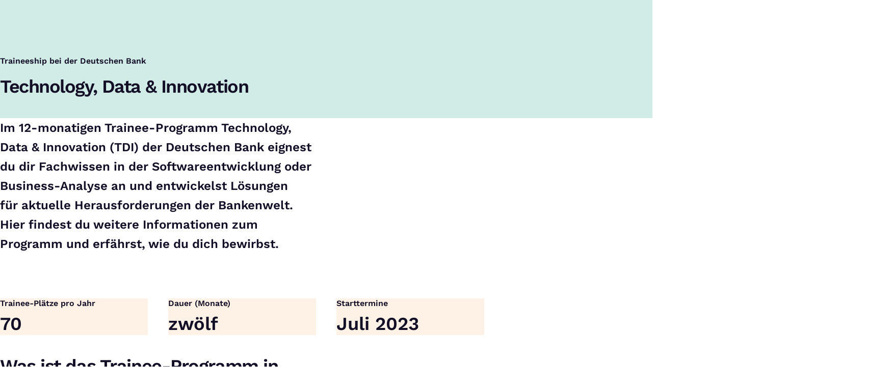

--- FILE ---
content_type: text/html; charset=UTF-8
request_url: https://www.e-fellows.net/unternehmen/deutsche-bank/traineeprogramm-deutsche-bank-technology-data-innovation
body_size: 17450
content:
<!DOCTYPE html>
<html class="no-js" lang="de-DE">
<head>
  <meta charset="utf-8">
  <meta name="viewport" content="width=device-width, initial-scale=1.0">

  <title>Deutsche Bank - Trainee-Programm (TDI) - e-fellows.net</title>

  <script>
    document.documentElement.className = document.documentElement.className.replace(/(\s|^)no-js(\s|$)/, '$1js$2');
  </script>

  <link href="https://www.e-fellows.net/assets/stylesheets/main.3c3a8acbcc.css" rel="stylesheet">
  <link href="https://www.e-fellows.net/assets/fonts/worksans-300.d6c9011068.woff2" rel="preload" as="font" type="font/woff2" crossorigin>
  <link href="https://www.e-fellows.net/assets/fonts/worksans-400.2be2e389ab.woff2" rel="preload" as="font" type="font/woff2" crossorigin>
  <link href="https://www.e-fellows.net/assets/fonts/worksans-600.04f6ad6132.woff2" rel="preload" as="font" type="font/woff2" crossorigin>
  <link href="https://www.e-fellows.net/assets/fonts/worksans-700.ff96da51cd.woff2" rel="preload" as="font" type="font/woff2" crossorigin>
  <link href="https://www.e-fellows.net/assets/fonts/indieflower-400.cccde70d93.woff2" rel="preload" as="font" type="font/woff2" crossorigin>
  <link href="https://www.e-fellows.net/assets/images/apple-touch-icon.c432e60e35.png" rel="apple-touch-icon">
  <link href="https://www.e-fellows.net/favicon.ico" rel="icon">
  <link href="https://www.e-fellows.net/unternehmen/deutsche-bank/traineeprogramm-deutsche-bank-technology-data-innovation" rel="canonical">

  <script type="module" src="https://www.e-fellows.net/assets/javascripts/main.0180f955e3.js" crossorigin></script>

  <meta name="description" content="Erfahre alles zum Trainee-Programm Technology, Data &amp; Innovation (TDI) der Deutschen Bank ✅ Einstieg, Ablauf, Dauer &amp; Co. ✅ Jetzt bei e-fellows.net!">
  <meta property="og:description" content="Erfahre alles zum Trainee-Programm Technology, Data &amp; Innovation (TDI) der Deutschen Bank ✅ Einstieg, Ablauf, Dauer &amp; Co. ✅ Jetzt bei e-fellows.net!">
  <meta property="og:image" content="https://www.e-fellows.net/uploads/NEU-Medienbibliothek/Unternehmen/Deutsche-Bank/_1200x630_crop_center-center_none/Company-Profile-Update_Banner-1-Tech-Trainee_1440-x-440-px-1.jpg">
  <meta property="og:image:height" content="630">
  <meta property="og:image:width" content="1200">
  <meta property="og:locale" content="de-DE">
  <meta property="og:site_name" content="e-fellows.net">
  <meta property="og:title" content="Deutsche Bank - Trainee-Programm (TDI)">
  <meta property="og:type" content="website">
  <meta property="og:url" content="https://www.e-fellows.net/unternehmen/deutsche-bank/traineeprogramm-deutsche-bank-technology-data-innovation">
  <meta name="robots" content="index, follow, max-snippet:[120], max-image-preview:[large]">
  <meta name="twitter:card" content="summary_large_image">
  <meta name="twitter:site" content="@e_fellows">
  <script src="https://cloud.ccm19.de/app.js?apiKey=252bbb24b4097fc05e9251ad69574dcbf75df4ef2ad77f3b&domain=6266892fc815a61277258408" referrerpolicy="origin"></script>
</head>

<body id="top" data-response-code="200">
  
  <script language="javascript" type="text/javascript">
    //<![CDATA[
    (function(w,d,s,l,i){w[l]=w[l]||[];w[l].push({'gtm.start':new Date().getTime(),event:'gtm.js'});var f=d.getElementsByTagName(s)[0],j=d.createElement(s),dl=l!='dataLayer'?'&l='+l:'';j.async=true;j.src='/gtm.js?id='+i+dl;f.parentNode.insertBefore(j,f);})(window,document,'script','dataLayer','GTM\u002DWWCS47');
    //]]>
  </script>
  
  <script>
    window.dataLayer = window.dataLayer || [];
    dataLayer.push({
      event: 'page_view',
      content: {"id":"42560","title":"Deutsche Bank - Trainee-Programm (TDI)","authors":[],"categories":[],"collections":[],"targetGroups":["banking","wirtschaftswissenschaften","studierende"],"type":"Trainee-Porträts"},
      companies: [{"name":"Deutsche Bank"}],
      universities: undefined,
      careerEvent: undefined,
      server_code: "200",
      env: "production",
    });
  </script>

      <a class="skip-link" href="#content">Zum Inhalt springen</a>

  <div class="site site--for-students-and-professionals site--cyan">
        <div class="site__header">
                  
      <header id="header-64061-47962" class="header">
  <div class="header__inner">
    <div class="header__logo-container">
      <a class="header__logo" href="https://www.e-fellows.net/">
                  <img class="header__logo-img" src="https://www.e-fellows.net/assets/images/logo.d2834b94d6.svg" width="222" height="67" alt="e-fellows.net, das Online-Stipendium &amp; Karrierenetzwerk">
              </a>
    </div>

    <div class="header__navigation hidden-from--hybrid-app">
      
                      
        <a class="header__button" href="/ki-suche">
          <span class="header__button-symbol">
                          <svg class="icon icon--search header__button-icon" viewBox="0 0 200 200" aria-hidden="true"><use xlink:href="https://www.e-fellows.net/assets/icons/icons.fc94d1438e.svg#search"></use>
</svg>                      </span>

          <span class="header__button-text">Suche</span>
        </a>
      
      
                      
        <a class="header__button" href="https://www.e-fellows.net/login?return_to=/unternehmen/deutsche-bank/traineeprogramm-deutsche-bank-technology-data-innovation">
          <span class="header__button-symbol">
                          <svg class="icon icon--user header__button-icon" viewBox="0 0 200 200" aria-hidden="true"><use xlink:href="https://www.e-fellows.net/assets/icons/icons.fc94d1438e.svg#user"></use>
</svg>                      </span>

          <span class="header__button-text">Login</span>
        </a>
      
      
                      
        <a class="header__button" href="https://www.community.e-fellows.net/" rel="noopener noreferrer" target="_blank">
          <span class="header__button-symbol">
                          <svg class="icon icon--community header__button-icon" viewBox="0 0 200 200" aria-hidden="true"><use xlink:href="https://www.e-fellows.net/assets/icons/icons.fc94d1438e.svg#community"></use>
</svg>                      </span>

          <span class="header__button-text">Community</span>
        </a>
      
      
                      
        <button class="header__button" title="Navigation öffnen" type="button" data-overlay="header-64061-47962-menu">
          <span class="header__button-symbol">
                          <svg class="icon icon--menu header__button-icon" viewBox="0 0 200 200" aria-hidden="true"><use xlink:href="https://www.e-fellows.net/assets/icons/icons.fc94d1438e.svg#menu"></use>
</svg>                      </span>

          <span class="header__button-text">Menü</span>
        </button>
      
          </div>
  </div>

        

<div id="header-64061-47962-menu" class="overlay overlay--slim overlay--with-footer menu" hidden aria-label="Menü" aria-labelledby="" data-destroy-after-close="false" data-redirect-after-close="false" data-tracking-category="hamburger_menu">
  <div class="overlay__backdrop"></div>

  <div class="overlay__overlay u-inverted" role="document">
    <div class="overlay__bar">
      
      <button class="overlay__close" type="button" title="Schließen">
        <svg class="icon icon--cross" viewBox="0 0 200 200" aria-hidden="true"><use xlink:href="https://www.e-fellows.net/assets/icons/icons.fc94d1438e.svg#cross"></use>
</svg>      </button>
    </div>

    <div class="overlay__content">
                        <ul class="menu__sections">
                                      
          <li class="menu__section" data-open="false">
                
    <a class="menu__link" href="https://www.e-fellows.net/podcast-talent-talks#folge5" data-layer-push="{&quot;event&quot;:&quot;nav_menu_interaction&quot;,&quot;eventCategory&quot;:&quot;hamburger_menu&quot;,&quot;eventSubcategory&quot;:&quot;clickthrough&quot;,&quot;eventSubcategory2&quot;:&quot;n_a&quot;,&quot;eventSubcategory3&quot;:&quot;level_0&quot;,&quot;eventLocation&quot;:&quot;text_link&quot;,&quot;eventInnerLocation&quot;:1,&quot;eventLabel&quot;:&quot;🎙️ Neu im Podcast: Trainee bei Burda&quot;,&quot;eventTargetUrl&quot;:&quot;https:\/\/www.e-fellows.net\/podcast-talent-talks#folge5&quot;}">
      <span class="menu__link-text u-underline">🎙️ Neu im Podcast: Trainee bei Burda</span>

              <span class="menu__link-icon">
          <svg class="icon icon--arrow-right" viewBox="0 0 200 200" aria-hidden="true"><use xlink:href="https://www.e-fellows.net/assets/icons/icons.fc94d1438e.svg#arrow-right"></use>
</svg>        </span>
          </a>
  

                      </li>
                                      
          <li class="menu__section" data-open="false">
                
    <a class="menu__link" href="https://jobs.e-fellows.net/" target="_blank" data-layer-push="{&quot;event&quot;:&quot;nav_menu_interaction&quot;,&quot;eventCategory&quot;:&quot;hamburger_menu&quot;,&quot;eventSubcategory&quot;:&quot;clickthrough&quot;,&quot;eventSubcategory2&quot;:&quot;n_a&quot;,&quot;eventSubcategory3&quot;:&quot;level_0&quot;,&quot;eventLocation&quot;:&quot;text_link&quot;,&quot;eventInnerLocation&quot;:2,&quot;eventLabel&quot;:&quot;Jobbörse&quot;,&quot;eventTargetUrl&quot;:&quot;https:\/\/jobs.e-fellows.net\/&quot;}">
      <span class="menu__link-text u-underline">Jobbörse</span>

              <span class="menu__link-icon">
          <svg class="icon icon--external-link" viewBox="0 0 200 200" aria-hidden="true"><use xlink:href="https://www.e-fellows.net/assets/icons/icons.fc94d1438e.svg#external-link"></use>
</svg>        </span>
          </a>
  

                      </li>
                                      
          <li class="menu__section" data-open="true">
                
    <div class="menu__link">
      <span class="menu__link-text u-underline">Für Studierende und Berufstätige</span>

              <span class="menu__link-icon">
          <svg class="icon icon--caret-down" viewBox="0 0 200 200" aria-hidden="true"><use xlink:href="https://www.e-fellows.net/assets/icons/icons.fc94d1438e.svg#caret-down"></use>
</svg>        </span>
          </div>
  

                          <div class="menu__navigation">
                    
    <ul class="menu__items">
      
      
                                      
        <li class="menu__item">
                          
    <a class="menu__link" href="https://www.e-fellows.net/online-stipendium" data-layer-push="{&quot;event&quot;:&quot;nav_menu_interaction&quot;,&quot;eventCategory&quot;:&quot;hamburger_menu&quot;,&quot;eventSubcategory&quot;:&quot;clickthrough&quot;,&quot;eventSubcategory2&quot;:&quot;n_a&quot;,&quot;eventSubcategory3&quot;:&quot;level_0&quot;,&quot;eventLocation&quot;:&quot;text_link&quot;,&quot;eventInnerLocation&quot;:1,&quot;eventLabel&quot;:&quot;Für Studierende und Berufstätige:e-fellows.net-Stipendium&quot;,&quot;eventTargetUrl&quot;:&quot;https:\/\/www.e-fellows.net\/online-stipendium&quot;}">
      <span class="menu__link-text u-underline">e-fellows.net-Stipendium</span>

              <span class="menu__link-icon">
          <svg class="icon icon--arrow-right" viewBox="0 0 200 200" aria-hidden="true"><use xlink:href="https://www.e-fellows.net/assets/icons/icons.fc94d1438e.svg#arrow-right"></use>
</svg>        </span>
          </a>
  

                              </li>
                                      
        <li class="menu__item">
                          
    <a class="menu__link" href="https://www.e-fellows.net/vorteile" data-layer-push="{&quot;event&quot;:&quot;nav_menu_interaction&quot;,&quot;eventCategory&quot;:&quot;hamburger_menu&quot;,&quot;eventSubcategory&quot;:&quot;clickthrough&quot;,&quot;eventSubcategory2&quot;:&quot;n_a&quot;,&quot;eventSubcategory3&quot;:&quot;level_0&quot;,&quot;eventLocation&quot;:&quot;text_link&quot;,&quot;eventInnerLocation&quot;:2,&quot;eventLabel&quot;:&quot;Für Studierende und Berufstätige:e-fellows.net-Stipendiumsleistungen&quot;,&quot;eventTargetUrl&quot;:&quot;https:\/\/www.e-fellows.net\/vorteile&quot;}">
      <span class="menu__link-text u-underline">e-fellows.net-Stipendiumsleistungen</span>

              <span class="menu__link-icon">
          <svg class="icon icon--arrow-right" viewBox="0 0 200 200" aria-hidden="true"><use xlink:href="https://www.e-fellows.net/assets/icons/icons.fc94d1438e.svg#arrow-right"></use>
</svg>        </span>
          </a>
  

                              </li>
                                      
        <li class="menu__item">
                          
    <a class="menu__link" href="https://www.e-fellows.net/stipendien-datenbank" data-layer-push="{&quot;event&quot;:&quot;nav_menu_interaction&quot;,&quot;eventCategory&quot;:&quot;hamburger_menu&quot;,&quot;eventSubcategory&quot;:&quot;clickthrough&quot;,&quot;eventSubcategory2&quot;:&quot;n_a&quot;,&quot;eventSubcategory3&quot;:&quot;level_0&quot;,&quot;eventLocation&quot;:&quot;text_link&quot;,&quot;eventInnerLocation&quot;:3,&quot;eventLabel&quot;:&quot;Für Studierende und Berufstätige:Stipendien-Datenbank&quot;,&quot;eventTargetUrl&quot;:&quot;https:\/\/www.e-fellows.net\/stipendien-datenbank&quot;}">
      <span class="menu__link-text u-underline">Stipendien-Datenbank</span>

              <span class="menu__link-icon">
          <svg class="icon icon--arrow-right" viewBox="0 0 200 200" aria-hidden="true"><use xlink:href="https://www.e-fellows.net/assets/icons/icons.fc94d1438e.svg#arrow-right"></use>
</svg>        </span>
          </a>
  

                              </li>
                                      
        <li class="menu__item">
                          
    <button class="menu__link" type="button" aria-haspopup="true" aria-expanded="false" aria-controls="header-64061-47962-menu-item-1-item-2-item-3-submenu-4" data-layer-push="{&quot;event&quot;:&quot;nav_menu_interaction&quot;,&quot;eventCategory&quot;:&quot;hamburger_menu&quot;,&quot;eventSubcategory&quot;:&quot;level_down&quot;,&quot;eventSubcategory2&quot;:&quot;n_a&quot;,&quot;eventSubcategory3&quot;:&quot;level_0&quot;,&quot;eventLocation&quot;:&quot;text_link&quot;,&quot;eventInnerLocation&quot;:4,&quot;eventLabel&quot;:&quot;Für Studierende und Berufstätige:Events&quot;,&quot;eventTargetUrl&quot;:null}">
      <span class="menu__link-text u-underline">Events</span>

              <span class="menu__link-icon">
          <svg class="icon icon--caret-right" viewBox="0 0 200 200" aria-hidden="true"><use xlink:href="https://www.e-fellows.net/assets/icons/icons.fc94d1438e.svg#caret-right"></use>
</svg>        </span>
          </button>
  

                          <div id="header-64061-47962-menu-item-1-item-2-item-3-submenu-4" class="menu__submenu" hidden>
                          <div class="menu__back-container">
        <button class="menu__back" type="button" aria-controls="header-64061-47962-menu-item-1-item-2-item-3-submenu-4" title="Zurück zu: Für Studierende und Berufstätige" data-layer-push="{&quot;event&quot;:&quot;nav_menu_interaction&quot;,&quot;eventCategory&quot;:&quot;hamburger_menu&quot;,&quot;eventSubcategory&quot;:&quot;level_up&quot;,&quot;eventSubcategory2&quot;:&quot;n_a&quot;,&quot;eventSubcategory3&quot;:&quot;level_1&quot;,&quot;eventLocation&quot;:&quot;text_link&quot;,&quot;eventInnerLocation&quot;:null,&quot;eventLabel&quot;:&quot;Für Studierende und Berufstätige:Events&quot;,&quot;eventTargetUrl&quot;:null}">
          <span class="menu__back-icon">
            <svg class="icon icon--arrow-left" viewBox="0 0 200 200" aria-hidden="true"><use xlink:href="https://www.e-fellows.net/assets/icons/icons.fc94d1438e.svg#arrow-left"></use>
</svg>          </span>

          <span class="menu__back-text u-underline" aria-hidden="true">Events</span>
        </button>
      </div>
    
    <ul class="menu__items">
      
      
                                      
        <li class="menu__item">
                          
    <a class="menu__link" href="https://www.e-fellows.net/events" data-layer-push="{&quot;event&quot;:&quot;nav_menu_interaction&quot;,&quot;eventCategory&quot;:&quot;hamburger_menu&quot;,&quot;eventSubcategory&quot;:&quot;clickthrough&quot;,&quot;eventSubcategory2&quot;:&quot;n_a&quot;,&quot;eventSubcategory3&quot;:&quot;level_1&quot;,&quot;eventLocation&quot;:&quot;text_link&quot;,&quot;eventInnerLocation&quot;:1,&quot;eventLabel&quot;:&quot;Für Studierende und Berufstätige:Events:Alle Events im Überblick&quot;,&quot;eventTargetUrl&quot;:&quot;https:\/\/www.e-fellows.net\/events&quot;}">
      <span class="menu__link-text u-underline">Alle Events im Überblick</span>

              <span class="menu__link-icon">
          <svg class="icon icon--arrow-right" viewBox="0 0 200 200" aria-hidden="true"><use xlink:href="https://www.e-fellows.net/assets/icons/icons.fc94d1438e.svg#arrow-right"></use>
</svg>        </span>
          </a>
  

                              </li>
                                      
        <li class="menu__item">
                          
    <a class="menu__link" href="https://www.e-fellows.net/events?q=&amp;filters%5BlifePhaseGroup%5D%5B%5D=115797&amp;filters%5Borganization%5D=#c1212374-list" data-layer-push="{&quot;event&quot;:&quot;nav_menu_interaction&quot;,&quot;eventCategory&quot;:&quot;hamburger_menu&quot;,&quot;eventSubcategory&quot;:&quot;clickthrough&quot;,&quot;eventSubcategory2&quot;:&quot;n_a&quot;,&quot;eventSubcategory3&quot;:&quot;level_1&quot;,&quot;eventLocation&quot;:&quot;text_link&quot;,&quot;eventInnerLocation&quot;:2,&quot;eventLabel&quot;:&quot;Für Studierende und Berufstätige:Events:Events für Studierende&quot;,&quot;eventTargetUrl&quot;:&quot;https:\/\/www.e-fellows.net\/events?q=\u0026filters%5BlifePhaseGroup%5D%5B%5D=115797\u0026filters%5Borganization%5D=#c1212374-list&quot;}">
      <span class="menu__link-text u-underline">Events für Studierende</span>

              <span class="menu__link-icon">
          <svg class="icon icon--arrow-right" viewBox="0 0 200 200" aria-hidden="true"><use xlink:href="https://www.e-fellows.net/assets/icons/icons.fc94d1438e.svg#arrow-right"></use>
</svg>        </span>
          </a>
  

                              </li>
                                      
        <li class="menu__item">
                          
    <a class="menu__link" href="https://www.e-fellows.net/events?q=&amp;filters%5BlifePhaseGroup%5D%5B%5D=115799&amp;filters%5Borganization%5D=#c1212374-list" data-layer-push="{&quot;event&quot;:&quot;nav_menu_interaction&quot;,&quot;eventCategory&quot;:&quot;hamburger_menu&quot;,&quot;eventSubcategory&quot;:&quot;clickthrough&quot;,&quot;eventSubcategory2&quot;:&quot;n_a&quot;,&quot;eventSubcategory3&quot;:&quot;level_1&quot;,&quot;eventLocation&quot;:&quot;text_link&quot;,&quot;eventInnerLocation&quot;:3,&quot;eventLabel&quot;:&quot;Für Studierende und Berufstätige:Events:Events für Berufstätige&quot;,&quot;eventTargetUrl&quot;:&quot;https:\/\/www.e-fellows.net\/events?q=\u0026filters%5BlifePhaseGroup%5D%5B%5D=115799\u0026filters%5Borganization%5D=#c1212374-list&quot;}">
      <span class="menu__link-text u-underline">Events für Berufstätige</span>

              <span class="menu__link-icon">
          <svg class="icon icon--arrow-right" viewBox="0 0 200 200" aria-hidden="true"><use xlink:href="https://www.e-fellows.net/assets/icons/icons.fc94d1438e.svg#arrow-right"></use>
</svg>        </span>
          </a>
  

                              </li>
          </ul>
  
              </div>
                              </li>
                                      
        <li class="menu__item">
                          
    <button class="menu__link" type="button" aria-haspopup="true" aria-expanded="false" aria-controls="header-64061-47962-menu-item-1-item-2-item-3-submenu-5" data-layer-push="{&quot;event&quot;:&quot;nav_menu_interaction&quot;,&quot;eventCategory&quot;:&quot;hamburger_menu&quot;,&quot;eventSubcategory&quot;:&quot;level_down&quot;,&quot;eventSubcategory2&quot;:&quot;n_a&quot;,&quot;eventSubcategory3&quot;:&quot;level_0&quot;,&quot;eventLocation&quot;:&quot;text_link&quot;,&quot;eventInnerLocation&quot;:5,&quot;eventLabel&quot;:&quot;Für Studierende und Berufstätige:Studium&quot;,&quot;eventTargetUrl&quot;:null}">
      <span class="menu__link-text u-underline">Studium</span>

              <span class="menu__link-icon">
          <svg class="icon icon--caret-right" viewBox="0 0 200 200" aria-hidden="true"><use xlink:href="https://www.e-fellows.net/assets/icons/icons.fc94d1438e.svg#caret-right"></use>
</svg>        </span>
          </button>
  

                          <div id="header-64061-47962-menu-item-1-item-2-item-3-submenu-5" class="menu__submenu" hidden>
                          <div class="menu__back-container">
        <button class="menu__back" type="button" aria-controls="header-64061-47962-menu-item-1-item-2-item-3-submenu-5" title="Zurück zu: Für Studierende und Berufstätige" data-layer-push="{&quot;event&quot;:&quot;nav_menu_interaction&quot;,&quot;eventCategory&quot;:&quot;hamburger_menu&quot;,&quot;eventSubcategory&quot;:&quot;level_up&quot;,&quot;eventSubcategory2&quot;:&quot;n_a&quot;,&quot;eventSubcategory3&quot;:&quot;level_1&quot;,&quot;eventLocation&quot;:&quot;text_link&quot;,&quot;eventInnerLocation&quot;:null,&quot;eventLabel&quot;:&quot;Für Studierende und Berufstätige:Studium&quot;,&quot;eventTargetUrl&quot;:null}">
          <span class="menu__back-icon">
            <svg class="icon icon--arrow-left" viewBox="0 0 200 200" aria-hidden="true"><use xlink:href="https://www.e-fellows.net/assets/icons/icons.fc94d1438e.svg#arrow-left"></use>
</svg>          </span>

          <span class="menu__back-text u-underline" aria-hidden="true">Studium</span>
        </button>
      </div>
    
    <ul class="menu__items">
      
      
                                      
        <li class="menu__item">
                          
    <a class="menu__link" href="https://www.e-fellows.net/studiengaenge" data-layer-push="{&quot;event&quot;:&quot;nav_menu_interaction&quot;,&quot;eventCategory&quot;:&quot;hamburger_menu&quot;,&quot;eventSubcategory&quot;:&quot;clickthrough&quot;,&quot;eventSubcategory2&quot;:&quot;n_a&quot;,&quot;eventSubcategory3&quot;:&quot;level_1&quot;,&quot;eventLocation&quot;:&quot;text_link&quot;,&quot;eventInnerLocation&quot;:1,&quot;eventLabel&quot;:&quot;Für Studierende und Berufstätige:Studium:Studiengänge von A bis Z&quot;,&quot;eventTargetUrl&quot;:&quot;https:\/\/www.e-fellows.net\/studiengaenge&quot;}">
      <span class="menu__link-text u-underline">Studiengänge von A bis Z</span>

              <span class="menu__link-icon">
          <svg class="icon icon--arrow-right" viewBox="0 0 200 200" aria-hidden="true"><use xlink:href="https://www.e-fellows.net/assets/icons/icons.fc94d1438e.svg#arrow-right"></use>
</svg>        </span>
          </a>
  

                              </li>
                                      
        <li class="menu__item">
                          
    <a class="menu__link" href="https://www.e-fellows.net/studium/bachelor" data-layer-push="{&quot;event&quot;:&quot;nav_menu_interaction&quot;,&quot;eventCategory&quot;:&quot;hamburger_menu&quot;,&quot;eventSubcategory&quot;:&quot;clickthrough&quot;,&quot;eventSubcategory2&quot;:&quot;n_a&quot;,&quot;eventSubcategory3&quot;:&quot;level_1&quot;,&quot;eventLocation&quot;:&quot;text_link&quot;,&quot;eventInnerLocation&quot;:2,&quot;eventLabel&quot;:&quot;Für Studierende und Berufstätige:Studium:Bachelor-Studium&quot;,&quot;eventTargetUrl&quot;:&quot;https:\/\/www.e-fellows.net\/studium\/bachelor&quot;}">
      <span class="menu__link-text u-underline">Bachelor-Studium</span>

              <span class="menu__link-icon">
          <svg class="icon icon--arrow-right" viewBox="0 0 200 200" aria-hidden="true"><use xlink:href="https://www.e-fellows.net/assets/icons/icons.fc94d1438e.svg#arrow-right"></use>
</svg>        </span>
          </a>
  

                              </li>
                                      
        <li class="menu__item">
                          
    <a class="menu__link" href="https://www.e-fellows.net/studium/master" data-layer-push="{&quot;event&quot;:&quot;nav_menu_interaction&quot;,&quot;eventCategory&quot;:&quot;hamburger_menu&quot;,&quot;eventSubcategory&quot;:&quot;clickthrough&quot;,&quot;eventSubcategory2&quot;:&quot;n_a&quot;,&quot;eventSubcategory3&quot;:&quot;level_1&quot;,&quot;eventLocation&quot;:&quot;text_link&quot;,&quot;eventInnerLocation&quot;:3,&quot;eventLabel&quot;:&quot;Für Studierende und Berufstätige:Studium:Master-Studium&quot;,&quot;eventTargetUrl&quot;:&quot;https:\/\/www.e-fellows.net\/studium\/master&quot;}">
      <span class="menu__link-text u-underline">Master-Studium</span>

              <span class="menu__link-icon">
          <svg class="icon icon--arrow-right" viewBox="0 0 200 200" aria-hidden="true"><use xlink:href="https://www.e-fellows.net/assets/icons/icons.fc94d1438e.svg#arrow-right"></use>
</svg>        </span>
          </a>
  

                              </li>
                                      
        <li class="menu__item">
                          
    <a class="menu__link" href="https://www.e-fellows.net/studium/ll-m" data-layer-push="{&quot;event&quot;:&quot;nav_menu_interaction&quot;,&quot;eventCategory&quot;:&quot;hamburger_menu&quot;,&quot;eventSubcategory&quot;:&quot;clickthrough&quot;,&quot;eventSubcategory2&quot;:&quot;n_a&quot;,&quot;eventSubcategory3&quot;:&quot;level_1&quot;,&quot;eventLocation&quot;:&quot;text_link&quot;,&quot;eventInnerLocation&quot;:4,&quot;eventLabel&quot;:&quot;Für Studierende und Berufstätige:Studium:LL.M.-Studium&quot;,&quot;eventTargetUrl&quot;:&quot;https:\/\/www.e-fellows.net\/studium\/ll-m&quot;}">
      <span class="menu__link-text u-underline">LL.M.-Studium</span>

              <span class="menu__link-icon">
          <svg class="icon icon--arrow-right" viewBox="0 0 200 200" aria-hidden="true"><use xlink:href="https://www.e-fellows.net/assets/icons/icons.fc94d1438e.svg#arrow-right"></use>
</svg>        </span>
          </a>
  

                              </li>
                                      
        <li class="menu__item">
                          
    <a class="menu__link" href="https://www.e-fellows.net/studium/promotion" data-layer-push="{&quot;event&quot;:&quot;nav_menu_interaction&quot;,&quot;eventCategory&quot;:&quot;hamburger_menu&quot;,&quot;eventSubcategory&quot;:&quot;clickthrough&quot;,&quot;eventSubcategory2&quot;:&quot;n_a&quot;,&quot;eventSubcategory3&quot;:&quot;level_1&quot;,&quot;eventLocation&quot;:&quot;text_link&quot;,&quot;eventInnerLocation&quot;:5,&quot;eventLabel&quot;:&quot;Für Studierende und Berufstätige:Studium:Promotion&quot;,&quot;eventTargetUrl&quot;:&quot;https:\/\/www.e-fellows.net\/studium\/promotion&quot;}">
      <span class="menu__link-text u-underline">Promotion</span>

              <span class="menu__link-icon">
          <svg class="icon icon--arrow-right" viewBox="0 0 200 200" aria-hidden="true"><use xlink:href="https://www.e-fellows.net/assets/icons/icons.fc94d1438e.svg#arrow-right"></use>
</svg>        </span>
          </a>
  

                              </li>
                                      
        <li class="menu__item">
                          
    <a class="menu__link" href="https://www.e-fellows.net/studium/mba" data-layer-push="{&quot;event&quot;:&quot;nav_menu_interaction&quot;,&quot;eventCategory&quot;:&quot;hamburger_menu&quot;,&quot;eventSubcategory&quot;:&quot;clickthrough&quot;,&quot;eventSubcategory2&quot;:&quot;n_a&quot;,&quot;eventSubcategory3&quot;:&quot;level_1&quot;,&quot;eventLocation&quot;:&quot;text_link&quot;,&quot;eventInnerLocation&quot;:6,&quot;eventLabel&quot;:&quot;Für Studierende und Berufstätige:Studium:MBA  und Executive MBA&quot;,&quot;eventTargetUrl&quot;:&quot;https:\/\/www.e-fellows.net\/studium\/mba&quot;}">
      <span class="menu__link-text u-underline">MBA  und Executive MBA</span>

              <span class="menu__link-icon">
          <svg class="icon icon--arrow-right" viewBox="0 0 200 200" aria-hidden="true"><use xlink:href="https://www.e-fellows.net/assets/icons/icons.fc94d1438e.svg#arrow-right"></use>
</svg>        </span>
          </a>
  

                              </li>
                                      
        <li class="menu__item menu__item--divider">
                      <div class="menu__divider">Alle Inhalte nach Fachbereichen:</div>
                  </li>
                                      
        <li class="menu__item">
                          
    <a class="menu__link" href="https://www.e-fellows.net/jura" data-layer-push="{&quot;event&quot;:&quot;nav_menu_interaction&quot;,&quot;eventCategory&quot;:&quot;hamburger_menu&quot;,&quot;eventSubcategory&quot;:&quot;clickthrough&quot;,&quot;eventSubcategory2&quot;:&quot;n_a&quot;,&quot;eventSubcategory3&quot;:&quot;level_1&quot;,&quot;eventLocation&quot;:&quot;text_link&quot;,&quot;eventInnerLocation&quot;:8,&quot;eventLabel&quot;:&quot;Für Studierende und Berufstätige:Studium:Jura&quot;,&quot;eventTargetUrl&quot;:&quot;https:\/\/www.e-fellows.net\/jura&quot;}">
      <span class="menu__link-text u-underline">Jura</span>

              <span class="menu__link-icon">
          <svg class="icon icon--arrow-right" viewBox="0 0 200 200" aria-hidden="true"><use xlink:href="https://www.e-fellows.net/assets/icons/icons.fc94d1438e.svg#arrow-right"></use>
</svg>        </span>
          </a>
  

                              </li>
                                      
        <li class="menu__item">
                          
    <a class="menu__link" href="https://www.e-fellows.net/mint" data-layer-push="{&quot;event&quot;:&quot;nav_menu_interaction&quot;,&quot;eventCategory&quot;:&quot;hamburger_menu&quot;,&quot;eventSubcategory&quot;:&quot;clickthrough&quot;,&quot;eventSubcategory2&quot;:&quot;n_a&quot;,&quot;eventSubcategory3&quot;:&quot;level_1&quot;,&quot;eventLocation&quot;:&quot;text_link&quot;,&quot;eventInnerLocation&quot;:9,&quot;eventLabel&quot;:&quot;Für Studierende und Berufstätige:Studium:MINT&quot;,&quot;eventTargetUrl&quot;:&quot;https:\/\/www.e-fellows.net\/mint&quot;}">
      <span class="menu__link-text u-underline">MINT</span>

              <span class="menu__link-icon">
          <svg class="icon icon--arrow-right" viewBox="0 0 200 200" aria-hidden="true"><use xlink:href="https://www.e-fellows.net/assets/icons/icons.fc94d1438e.svg#arrow-right"></use>
</svg>        </span>
          </a>
  

                              </li>
                                      
        <li class="menu__item">
                          
    <a class="menu__link" href="https://www.e-fellows.net/wirtschaftswissenschaften" data-layer-push="{&quot;event&quot;:&quot;nav_menu_interaction&quot;,&quot;eventCategory&quot;:&quot;hamburger_menu&quot;,&quot;eventSubcategory&quot;:&quot;clickthrough&quot;,&quot;eventSubcategory2&quot;:&quot;n_a&quot;,&quot;eventSubcategory3&quot;:&quot;level_1&quot;,&quot;eventLocation&quot;:&quot;text_link&quot;,&quot;eventInnerLocation&quot;:10,&quot;eventLabel&quot;:&quot;Für Studierende und Berufstätige:Studium:Wirtschaftswissenschaften&quot;,&quot;eventTargetUrl&quot;:&quot;https:\/\/www.e-fellows.net\/wirtschaftswissenschaften&quot;}">
      <span class="menu__link-text u-underline">Wirtschaftswissenschaften</span>

              <span class="menu__link-icon">
          <svg class="icon icon--arrow-right" viewBox="0 0 200 200" aria-hidden="true"><use xlink:href="https://www.e-fellows.net/assets/icons/icons.fc94d1438e.svg#arrow-right"></use>
</svg>        </span>
          </a>
  

                              </li>
                                      
        <li class="menu__item">
                          
    <a class="menu__link" href="https://www.e-fellows.net/medizin-life-sciences" data-layer-push="{&quot;event&quot;:&quot;nav_menu_interaction&quot;,&quot;eventCategory&quot;:&quot;hamburger_menu&quot;,&quot;eventSubcategory&quot;:&quot;clickthrough&quot;,&quot;eventSubcategory2&quot;:&quot;n_a&quot;,&quot;eventSubcategory3&quot;:&quot;level_1&quot;,&quot;eventLocation&quot;:&quot;text_link&quot;,&quot;eventInnerLocation&quot;:11,&quot;eventLabel&quot;:&quot;Für Studierende und Berufstätige:Studium:Medizin und Life Sciences&quot;,&quot;eventTargetUrl&quot;:&quot;https:\/\/www.e-fellows.net\/medizin-life-sciences&quot;}">
      <span class="menu__link-text u-underline">Medizin und Life Sciences</span>

              <span class="menu__link-icon">
          <svg class="icon icon--arrow-right" viewBox="0 0 200 200" aria-hidden="true"><use xlink:href="https://www.e-fellows.net/assets/icons/icons.fc94d1438e.svg#arrow-right"></use>
</svg>        </span>
          </a>
  

                              </li>
                                      
        <li class="menu__item">
                          
    <a class="menu__link" href="https://www.e-fellows.net/geistes-und-sozialwissenschaften" data-layer-push="{&quot;event&quot;:&quot;nav_menu_interaction&quot;,&quot;eventCategory&quot;:&quot;hamburger_menu&quot;,&quot;eventSubcategory&quot;:&quot;clickthrough&quot;,&quot;eventSubcategory2&quot;:&quot;n_a&quot;,&quot;eventSubcategory3&quot;:&quot;level_1&quot;,&quot;eventLocation&quot;:&quot;text_link&quot;,&quot;eventInnerLocation&quot;:12,&quot;eventLabel&quot;:&quot;Für Studierende und Berufstätige:Studium:Geistes- und Sozialwissenschaften&quot;,&quot;eventTargetUrl&quot;:&quot;https:\/\/www.e-fellows.net\/geistes-und-sozialwissenschaften&quot;}">
      <span class="menu__link-text u-underline">Geistes- und Sozialwissenschaften</span>

              <span class="menu__link-icon">
          <svg class="icon icon--arrow-right" viewBox="0 0 200 200" aria-hidden="true"><use xlink:href="https://www.e-fellows.net/assets/icons/icons.fc94d1438e.svg#arrow-right"></use>
</svg>        </span>
          </a>
  

                              </li>
          </ul>
  
              </div>
                              </li>
                                      
        <li class="menu__item">
                          
    <button class="menu__link" type="button" aria-haspopup="true" aria-expanded="false" aria-controls="header-64061-47962-menu-item-1-item-2-item-3-submenu-6" data-layer-push="{&quot;event&quot;:&quot;nav_menu_interaction&quot;,&quot;eventCategory&quot;:&quot;hamburger_menu&quot;,&quot;eventSubcategory&quot;:&quot;level_down&quot;,&quot;eventSubcategory2&quot;:&quot;n_a&quot;,&quot;eventSubcategory3&quot;:&quot;level_0&quot;,&quot;eventLocation&quot;:&quot;text_link&quot;,&quot;eventInnerLocation&quot;:6,&quot;eventLabel&quot;:&quot;Für Studierende und Berufstätige:Arbeitgeber und Jobs&quot;,&quot;eventTargetUrl&quot;:null}">
      <span class="menu__link-text u-underline">Arbeitgeber und Jobs</span>

              <span class="menu__link-icon">
          <svg class="icon icon--caret-right" viewBox="0 0 200 200" aria-hidden="true"><use xlink:href="https://www.e-fellows.net/assets/icons/icons.fc94d1438e.svg#caret-right"></use>
</svg>        </span>
          </button>
  

                          <div id="header-64061-47962-menu-item-1-item-2-item-3-submenu-6" class="menu__submenu" hidden>
                          <div class="menu__back-container">
        <button class="menu__back" type="button" aria-controls="header-64061-47962-menu-item-1-item-2-item-3-submenu-6" title="Zurück zu: Für Studierende und Berufstätige" data-layer-push="{&quot;event&quot;:&quot;nav_menu_interaction&quot;,&quot;eventCategory&quot;:&quot;hamburger_menu&quot;,&quot;eventSubcategory&quot;:&quot;level_up&quot;,&quot;eventSubcategory2&quot;:&quot;n_a&quot;,&quot;eventSubcategory3&quot;:&quot;level_1&quot;,&quot;eventLocation&quot;:&quot;text_link&quot;,&quot;eventInnerLocation&quot;:null,&quot;eventLabel&quot;:&quot;Für Studierende und Berufstätige:Arbeitgeber und Jobs&quot;,&quot;eventTargetUrl&quot;:null}">
          <span class="menu__back-icon">
            <svg class="icon icon--arrow-left" viewBox="0 0 200 200" aria-hidden="true"><use xlink:href="https://www.e-fellows.net/assets/icons/icons.fc94d1438e.svg#arrow-left"></use>
</svg>          </span>

          <span class="menu__back-text u-underline" aria-hidden="true">Arbeitgeber und Jobs</span>
        </button>
      </div>
    
    <ul class="menu__items">
      
      
                                      
        <li class="menu__item">
                          
    <a class="menu__link" href="https://www.e-fellows.net/unternehmen#partnerunternehmen" data-layer-push="{&quot;event&quot;:&quot;nav_menu_interaction&quot;,&quot;eventCategory&quot;:&quot;hamburger_menu&quot;,&quot;eventSubcategory&quot;:&quot;clickthrough&quot;,&quot;eventSubcategory2&quot;:&quot;n_a&quot;,&quot;eventSubcategory3&quot;:&quot;level_1&quot;,&quot;eventLocation&quot;:&quot;text_link&quot;,&quot;eventInnerLocation&quot;:1,&quot;eventLabel&quot;:&quot;Für Studierende und Berufstätige:Arbeitgeber und Jobs:Unsere Partnerunternehmen&quot;,&quot;eventTargetUrl&quot;:&quot;https:\/\/www.e-fellows.net\/unternehmen#partnerunternehmen&quot;}">
      <span class="menu__link-text u-underline">Unsere Partnerunternehmen</span>

              <span class="menu__link-icon">
          <svg class="icon icon--arrow-right" viewBox="0 0 200 200" aria-hidden="true"><use xlink:href="https://www.e-fellows.net/assets/icons/icons.fc94d1438e.svg#arrow-right"></use>
</svg>        </span>
          </a>
  

                              </li>
                                      
        <li class="menu__item">
                          
    <a class="menu__link" href="https://www.e-fellows.net/unternehmen#alle-unternehmen" data-layer-push="{&quot;event&quot;:&quot;nav_menu_interaction&quot;,&quot;eventCategory&quot;:&quot;hamburger_menu&quot;,&quot;eventSubcategory&quot;:&quot;clickthrough&quot;,&quot;eventSubcategory2&quot;:&quot;n_a&quot;,&quot;eventSubcategory3&quot;:&quot;level_1&quot;,&quot;eventLocation&quot;:&quot;text_link&quot;,&quot;eventInnerLocation&quot;:2,&quot;eventLabel&quot;:&quot;Für Studierende und Berufstätige:Arbeitgeber und Jobs:Arbeitgeber von A bis Z&quot;,&quot;eventTargetUrl&quot;:&quot;https:\/\/www.e-fellows.net\/unternehmen#alle-unternehmen&quot;}">
      <span class="menu__link-text u-underline">Arbeitgeber von A bis Z</span>

              <span class="menu__link-icon">
          <svg class="icon icon--arrow-right" viewBox="0 0 200 200" aria-hidden="true"><use xlink:href="https://www.e-fellows.net/assets/icons/icons.fc94d1438e.svg#arrow-right"></use>
</svg>        </span>
          </a>
  

                              </li>
                                      
        <li class="menu__item">
                          
    <a class="menu__link" href="https://www.e-fellows.net/karriere/trainee" data-layer-push="{&quot;event&quot;:&quot;nav_menu_interaction&quot;,&quot;eventCategory&quot;:&quot;hamburger_menu&quot;,&quot;eventSubcategory&quot;:&quot;clickthrough&quot;,&quot;eventSubcategory2&quot;:&quot;n_a&quot;,&quot;eventSubcategory3&quot;:&quot;level_1&quot;,&quot;eventLocation&quot;:&quot;text_link&quot;,&quot;eventInnerLocation&quot;:3,&quot;eventLabel&quot;:&quot;Für Studierende und Berufstätige:Arbeitgeber und Jobs:Trainee&quot;,&quot;eventTargetUrl&quot;:&quot;https:\/\/www.e-fellows.net\/karriere\/trainee&quot;}">
      <span class="menu__link-text u-underline">Trainee</span>

              <span class="menu__link-icon">
          <svg class="icon icon--arrow-right" viewBox="0 0 200 200" aria-hidden="true"><use xlink:href="https://www.e-fellows.net/assets/icons/icons.fc94d1438e.svg#arrow-right"></use>
</svg>        </span>
          </a>
  

                              </li>
                                      
        <li class="menu__item">
                          
    <a class="menu__link" href="https://jobs.e-fellows.net/" target="_blank" data-layer-push="{&quot;event&quot;:&quot;nav_menu_interaction&quot;,&quot;eventCategory&quot;:&quot;hamburger_menu&quot;,&quot;eventSubcategory&quot;:&quot;clickthrough&quot;,&quot;eventSubcategory2&quot;:&quot;n_a&quot;,&quot;eventSubcategory3&quot;:&quot;level_1&quot;,&quot;eventLocation&quot;:&quot;text_link&quot;,&quot;eventInnerLocation&quot;:4,&quot;eventLabel&quot;:&quot;Für Studierende und Berufstätige:Arbeitgeber und Jobs:Jobbörse&quot;,&quot;eventTargetUrl&quot;:&quot;https:\/\/jobs.e-fellows.net\/&quot;}">
      <span class="menu__link-text u-underline">Jobbörse</span>

              <span class="menu__link-icon">
          <svg class="icon icon--external-link" viewBox="0 0 200 200" aria-hidden="true"><use xlink:href="https://www.e-fellows.net/assets/icons/icons.fc94d1438e.svg#external-link"></use>
</svg>        </span>
          </a>
  

                              </li>
                                      
        <li class="menu__item menu__item--divider">
                      <div class="menu__divider">Alle Inhalte nach Branchen:</div>
                  </li>
                                      
        <li class="menu__item">
                          
    <a class="menu__link" href="https://www.e-fellows.net/beratung" data-layer-push="{&quot;event&quot;:&quot;nav_menu_interaction&quot;,&quot;eventCategory&quot;:&quot;hamburger_menu&quot;,&quot;eventSubcategory&quot;:&quot;clickthrough&quot;,&quot;eventSubcategory2&quot;:&quot;n_a&quot;,&quot;eventSubcategory3&quot;:&quot;level_1&quot;,&quot;eventLocation&quot;:&quot;text_link&quot;,&quot;eventInnerLocation&quot;:6,&quot;eventLabel&quot;:&quot;Für Studierende und Berufstätige:Arbeitgeber und Jobs:Beratung&quot;,&quot;eventTargetUrl&quot;:&quot;https:\/\/www.e-fellows.net\/beratung&quot;}">
      <span class="menu__link-text u-underline">Beratung</span>

              <span class="menu__link-icon">
          <svg class="icon icon--arrow-right" viewBox="0 0 200 200" aria-hidden="true"><use xlink:href="https://www.e-fellows.net/assets/icons/icons.fc94d1438e.svg#arrow-right"></use>
</svg>        </span>
          </a>
  

                              </li>
                                      
        <li class="menu__item">
                          
    <a class="menu__link" href="https://www.e-fellows.net/banking" data-layer-push="{&quot;event&quot;:&quot;nav_menu_interaction&quot;,&quot;eventCategory&quot;:&quot;hamburger_menu&quot;,&quot;eventSubcategory&quot;:&quot;clickthrough&quot;,&quot;eventSubcategory2&quot;:&quot;n_a&quot;,&quot;eventSubcategory3&quot;:&quot;level_1&quot;,&quot;eventLocation&quot;:&quot;text_link&quot;,&quot;eventInnerLocation&quot;:7,&quot;eventLabel&quot;:&quot;Für Studierende und Berufstätige:Arbeitgeber und Jobs:Banking&quot;,&quot;eventTargetUrl&quot;:&quot;https:\/\/www.e-fellows.net\/banking&quot;}">
      <span class="menu__link-text u-underline">Banking</span>

              <span class="menu__link-icon">
          <svg class="icon icon--arrow-right" viewBox="0 0 200 200" aria-hidden="true"><use xlink:href="https://www.e-fellows.net/assets/icons/icons.fc94d1438e.svg#arrow-right"></use>
</svg>        </span>
          </a>
  

                              </li>
                                      
        <li class="menu__item">
                          
    <a class="menu__link" href="https://www.e-fellows.net/wirtschaftspruefung-steuerberatung" data-layer-push="{&quot;event&quot;:&quot;nav_menu_interaction&quot;,&quot;eventCategory&quot;:&quot;hamburger_menu&quot;,&quot;eventSubcategory&quot;:&quot;clickthrough&quot;,&quot;eventSubcategory2&quot;:&quot;n_a&quot;,&quot;eventSubcategory3&quot;:&quot;level_1&quot;,&quot;eventLocation&quot;:&quot;text_link&quot;,&quot;eventInnerLocation&quot;:8,&quot;eventLabel&quot;:&quot;Für Studierende und Berufstätige:Arbeitgeber und Jobs:Wirtschaftsprüfung und Steuerberatung&quot;,&quot;eventTargetUrl&quot;:&quot;https:\/\/www.e-fellows.net\/wirtschaftspruefung-steuerberatung&quot;}">
      <span class="menu__link-text u-underline">Wirtschaftsprüfung und Steuerberatung</span>

              <span class="menu__link-icon">
          <svg class="icon icon--arrow-right" viewBox="0 0 200 200" aria-hidden="true"><use xlink:href="https://www.e-fellows.net/assets/icons/icons.fc94d1438e.svg#arrow-right"></use>
</svg>        </span>
          </a>
  

                              </li>
                                      
        <li class="menu__item">
                          
    <a class="menu__link" href="https://www.e-fellows.net/kanzlei" data-layer-push="{&quot;event&quot;:&quot;nav_menu_interaction&quot;,&quot;eventCategory&quot;:&quot;hamburger_menu&quot;,&quot;eventSubcategory&quot;:&quot;clickthrough&quot;,&quot;eventSubcategory2&quot;:&quot;n_a&quot;,&quot;eventSubcategory3&quot;:&quot;level_1&quot;,&quot;eventLocation&quot;:&quot;text_link&quot;,&quot;eventInnerLocation&quot;:9,&quot;eventLabel&quot;:&quot;Für Studierende und Berufstätige:Arbeitgeber und Jobs:Kanzlei&quot;,&quot;eventTargetUrl&quot;:&quot;https:\/\/www.e-fellows.net\/kanzlei&quot;}">
      <span class="menu__link-text u-underline">Kanzlei</span>

              <span class="menu__link-icon">
          <svg class="icon icon--arrow-right" viewBox="0 0 200 200" aria-hidden="true"><use xlink:href="https://www.e-fellows.net/assets/icons/icons.fc94d1438e.svg#arrow-right"></use>
</svg>        </span>
          </a>
  

                              </li>
                                      
        <li class="menu__item">
                          
    <a class="menu__link" href="https://www.e-fellows.net/it" data-layer-push="{&quot;event&quot;:&quot;nav_menu_interaction&quot;,&quot;eventCategory&quot;:&quot;hamburger_menu&quot;,&quot;eventSubcategory&quot;:&quot;clickthrough&quot;,&quot;eventSubcategory2&quot;:&quot;n_a&quot;,&quot;eventSubcategory3&quot;:&quot;level_1&quot;,&quot;eventLocation&quot;:&quot;text_link&quot;,&quot;eventInnerLocation&quot;:10,&quot;eventLabel&quot;:&quot;Für Studierende und Berufstätige:Arbeitgeber und Jobs:IT&quot;,&quot;eventTargetUrl&quot;:&quot;https:\/\/www.e-fellows.net\/it&quot;}">
      <span class="menu__link-text u-underline">IT</span>

              <span class="menu__link-icon">
          <svg class="icon icon--arrow-right" viewBox="0 0 200 200" aria-hidden="true"><use xlink:href="https://www.e-fellows.net/assets/icons/icons.fc94d1438e.svg#arrow-right"></use>
</svg>        </span>
          </a>
  

                              </li>
                                      
        <li class="menu__item">
                          
    <a class="menu__link" href="https://www.e-fellows.net/versicherung" data-layer-push="{&quot;event&quot;:&quot;nav_menu_interaction&quot;,&quot;eventCategory&quot;:&quot;hamburger_menu&quot;,&quot;eventSubcategory&quot;:&quot;clickthrough&quot;,&quot;eventSubcategory2&quot;:&quot;n_a&quot;,&quot;eventSubcategory3&quot;:&quot;level_1&quot;,&quot;eventLocation&quot;:&quot;text_link&quot;,&quot;eventInnerLocation&quot;:11,&quot;eventLabel&quot;:&quot;Für Studierende und Berufstätige:Arbeitgeber und Jobs:Versicherung&quot;,&quot;eventTargetUrl&quot;:&quot;https:\/\/www.e-fellows.net\/versicherung&quot;}">
      <span class="menu__link-text u-underline">Versicherung</span>

              <span class="menu__link-icon">
          <svg class="icon icon--arrow-right" viewBox="0 0 200 200" aria-hidden="true"><use xlink:href="https://www.e-fellows.net/assets/icons/icons.fc94d1438e.svg#arrow-right"></use>
</svg>        </span>
          </a>
  

                              </li>
          </ul>
  
              </div>
                              </li>
                                      
        <li class="menu__item">
                          
    <button class="menu__link" type="button" aria-haspopup="true" aria-expanded="false" aria-controls="header-64061-47962-menu-item-1-item-2-item-3-submenu-7" data-layer-push="{&quot;event&quot;:&quot;nav_menu_interaction&quot;,&quot;eventCategory&quot;:&quot;hamburger_menu&quot;,&quot;eventSubcategory&quot;:&quot;level_down&quot;,&quot;eventSubcategory2&quot;:&quot;n_a&quot;,&quot;eventSubcategory3&quot;:&quot;level_0&quot;,&quot;eventLocation&quot;:&quot;text_link&quot;,&quot;eventInnerLocation&quot;:7,&quot;eventLabel&quot;:&quot;Für Studierende und Berufstätige:Wissen zu Studium und Karriere&quot;,&quot;eventTargetUrl&quot;:null}">
      <span class="menu__link-text u-underline">Wissen zu Studium und Karriere</span>

              <span class="menu__link-icon">
          <svg class="icon icon--caret-right" viewBox="0 0 200 200" aria-hidden="true"><use xlink:href="https://www.e-fellows.net/assets/icons/icons.fc94d1438e.svg#caret-right"></use>
</svg>        </span>
          </button>
  

                          <div id="header-64061-47962-menu-item-1-item-2-item-3-submenu-7" class="menu__submenu" hidden>
                          <div class="menu__back-container">
        <button class="menu__back" type="button" aria-controls="header-64061-47962-menu-item-1-item-2-item-3-submenu-7" title="Zurück zu: Für Studierende und Berufstätige" data-layer-push="{&quot;event&quot;:&quot;nav_menu_interaction&quot;,&quot;eventCategory&quot;:&quot;hamburger_menu&quot;,&quot;eventSubcategory&quot;:&quot;level_up&quot;,&quot;eventSubcategory2&quot;:&quot;n_a&quot;,&quot;eventSubcategory3&quot;:&quot;level_1&quot;,&quot;eventLocation&quot;:&quot;text_link&quot;,&quot;eventInnerLocation&quot;:null,&quot;eventLabel&quot;:&quot;Für Studierende und Berufstätige:Wissen zu Studium und Karriere&quot;,&quot;eventTargetUrl&quot;:null}">
          <span class="menu__back-icon">
            <svg class="icon icon--arrow-left" viewBox="0 0 200 200" aria-hidden="true"><use xlink:href="https://www.e-fellows.net/assets/icons/icons.fc94d1438e.svg#arrow-left"></use>
</svg>          </span>

          <span class="menu__back-text u-underline" aria-hidden="true">Wissen zu Studium und Karriere</span>
        </button>
      </div>
    
    <ul class="menu__items">
      
      
                                      
        <li class="menu__item">
                          
    <a class="menu__link" href="https://www.e-fellows.net/magazin" data-layer-push="{&quot;event&quot;:&quot;nav_menu_interaction&quot;,&quot;eventCategory&quot;:&quot;hamburger_menu&quot;,&quot;eventSubcategory&quot;:&quot;clickthrough&quot;,&quot;eventSubcategory2&quot;:&quot;n_a&quot;,&quot;eventSubcategory3&quot;:&quot;level_1&quot;,&quot;eventLocation&quot;:&quot;text_link&quot;,&quot;eventInnerLocation&quot;:1,&quot;eventLabel&quot;:&quot;Für Studierende und Berufstätige:Wissen zu Studium und Karriere:Alle Artikel im Überblick&quot;,&quot;eventTargetUrl&quot;:&quot;https:\/\/www.e-fellows.net\/magazin&quot;}">
      <span class="menu__link-text u-underline">Alle Artikel im Überblick</span>

              <span class="menu__link-icon">
          <svg class="icon icon--arrow-right" viewBox="0 0 200 200" aria-hidden="true"><use xlink:href="https://www.e-fellows.net/assets/icons/icons.fc94d1438e.svg#arrow-right"></use>
</svg>        </span>
          </a>
  

                              </li>
                                      
        <li class="menu__item">
                          
    <a class="menu__link" href="https://www.e-fellows.net/studium/studienfinanzierung" data-layer-push="{&quot;event&quot;:&quot;nav_menu_interaction&quot;,&quot;eventCategory&quot;:&quot;hamburger_menu&quot;,&quot;eventSubcategory&quot;:&quot;clickthrough&quot;,&quot;eventSubcategory2&quot;:&quot;n_a&quot;,&quot;eventSubcategory3&quot;:&quot;level_1&quot;,&quot;eventLocation&quot;:&quot;text_link&quot;,&quot;eventInnerLocation&quot;:2,&quot;eventLabel&quot;:&quot;Für Studierende und Berufstätige:Wissen zu Studium und Karriere:Studienfinanzierung&quot;,&quot;eventTargetUrl&quot;:&quot;https:\/\/www.e-fellows.net\/studium\/studienfinanzierung&quot;}">
      <span class="menu__link-text u-underline">Studienfinanzierung</span>

              <span class="menu__link-icon">
          <svg class="icon icon--arrow-right" viewBox="0 0 200 200" aria-hidden="true"><use xlink:href="https://www.e-fellows.net/assets/icons/icons.fc94d1438e.svg#arrow-right"></use>
</svg>        </span>
          </a>
  

                              </li>
                                      
        <li class="menu__item">
                          
    <a class="menu__link" href="https://www.e-fellows.net/geld" data-layer-push="{&quot;event&quot;:&quot;nav_menu_interaction&quot;,&quot;eventCategory&quot;:&quot;hamburger_menu&quot;,&quot;eventSubcategory&quot;:&quot;clickthrough&quot;,&quot;eventSubcategory2&quot;:&quot;n_a&quot;,&quot;eventSubcategory3&quot;:&quot;level_1&quot;,&quot;eventLocation&quot;:&quot;text_link&quot;,&quot;eventInnerLocation&quot;:3,&quot;eventLabel&quot;:&quot;Für Studierende und Berufstätige:Wissen zu Studium und Karriere:Geld&quot;,&quot;eventTargetUrl&quot;:&quot;https:\/\/www.e-fellows.net\/geld&quot;}">
      <span class="menu__link-text u-underline">Geld</span>

              <span class="menu__link-icon">
          <svg class="icon icon--arrow-right" viewBox="0 0 200 200" aria-hidden="true"><use xlink:href="https://www.e-fellows.net/assets/icons/icons.fc94d1438e.svg#arrow-right"></use>
</svg>        </span>
          </a>
  

                              </li>
                                      
        <li class="menu__item">
                          
    <a class="menu__link" href="https://www.e-fellows.net/skills" data-layer-push="{&quot;event&quot;:&quot;nav_menu_interaction&quot;,&quot;eventCategory&quot;:&quot;hamburger_menu&quot;,&quot;eventSubcategory&quot;:&quot;clickthrough&quot;,&quot;eventSubcategory2&quot;:&quot;n_a&quot;,&quot;eventSubcategory3&quot;:&quot;level_1&quot;,&quot;eventLocation&quot;:&quot;text_link&quot;,&quot;eventInnerLocation&quot;:4,&quot;eventLabel&quot;:&quot;Für Studierende und Berufstätige:Wissen zu Studium und Karriere:Skills&quot;,&quot;eventTargetUrl&quot;:&quot;https:\/\/www.e-fellows.net\/skills&quot;}">
      <span class="menu__link-text u-underline">Skills</span>

              <span class="menu__link-icon">
          <svg class="icon icon--arrow-right" viewBox="0 0 200 200" aria-hidden="true"><use xlink:href="https://www.e-fellows.net/assets/icons/icons.fc94d1438e.svg#arrow-right"></use>
</svg>        </span>
          </a>
  

                              </li>
                                      
        <li class="menu__item">
                          
    <a class="menu__link" href="https://www.e-fellows.net/bewerbung" data-layer-push="{&quot;event&quot;:&quot;nav_menu_interaction&quot;,&quot;eventCategory&quot;:&quot;hamburger_menu&quot;,&quot;eventSubcategory&quot;:&quot;clickthrough&quot;,&quot;eventSubcategory2&quot;:&quot;n_a&quot;,&quot;eventSubcategory3&quot;:&quot;level_1&quot;,&quot;eventLocation&quot;:&quot;text_link&quot;,&quot;eventInnerLocation&quot;:5,&quot;eventLabel&quot;:&quot;Für Studierende und Berufstätige:Wissen zu Studium und Karriere:Bewerbung&quot;,&quot;eventTargetUrl&quot;:&quot;https:\/\/www.e-fellows.net\/bewerbung&quot;}">
      <span class="menu__link-text u-underline">Bewerbung</span>

              <span class="menu__link-icon">
          <svg class="icon icon--arrow-right" viewBox="0 0 200 200" aria-hidden="true"><use xlink:href="https://www.e-fellows.net/assets/icons/icons.fc94d1438e.svg#arrow-right"></use>
</svg>        </span>
          </a>
  

                              </li>
                                      
        <li class="menu__item">
                          
    <a class="menu__link" href="https://www.e-fellows.net/bewerbung/lebenslauf" data-layer-push="{&quot;event&quot;:&quot;nav_menu_interaction&quot;,&quot;eventCategory&quot;:&quot;hamburger_menu&quot;,&quot;eventSubcategory&quot;:&quot;clickthrough&quot;,&quot;eventSubcategory2&quot;:&quot;n_a&quot;,&quot;eventSubcategory3&quot;:&quot;level_1&quot;,&quot;eventLocation&quot;:&quot;text_link&quot;,&quot;eventInnerLocation&quot;:6,&quot;eventLabel&quot;:&quot;Für Studierende und Berufstätige:Wissen zu Studium und Karriere:Lebenslauf&quot;,&quot;eventTargetUrl&quot;:&quot;https:\/\/www.e-fellows.net\/bewerbung\/lebenslauf&quot;}">
      <span class="menu__link-text u-underline">Lebenslauf</span>

              <span class="menu__link-icon">
          <svg class="icon icon--arrow-right" viewBox="0 0 200 200" aria-hidden="true"><use xlink:href="https://www.e-fellows.net/assets/icons/icons.fc94d1438e.svg#arrow-right"></use>
</svg>        </span>
          </a>
  

                              </li>
                                      
        <li class="menu__item">
                          
    <a class="menu__link" href="https://www.e-fellows.net/karriere" data-layer-push="{&quot;event&quot;:&quot;nav_menu_interaction&quot;,&quot;eventCategory&quot;:&quot;hamburger_menu&quot;,&quot;eventSubcategory&quot;:&quot;clickthrough&quot;,&quot;eventSubcategory2&quot;:&quot;n_a&quot;,&quot;eventSubcategory3&quot;:&quot;level_1&quot;,&quot;eventLocation&quot;:&quot;text_link&quot;,&quot;eventInnerLocation&quot;:7,&quot;eventLabel&quot;:&quot;Für Studierende und Berufstätige:Wissen zu Studium und Karriere:Karriere&quot;,&quot;eventTargetUrl&quot;:&quot;https:\/\/www.e-fellows.net\/karriere&quot;}">
      <span class="menu__link-text u-underline">Karriere</span>

              <span class="menu__link-icon">
          <svg class="icon icon--arrow-right" viewBox="0 0 200 200" aria-hidden="true"><use xlink:href="https://www.e-fellows.net/assets/icons/icons.fc94d1438e.svg#arrow-right"></use>
</svg>        </span>
          </a>
  

                              </li>
                                      
        <li class="menu__item">
                          
    <a class="menu__link" href="https://www.e-fellows.net/fallstudie/fallstudien-beispiel" data-layer-push="{&quot;event&quot;:&quot;nav_menu_interaction&quot;,&quot;eventCategory&quot;:&quot;hamburger_menu&quot;,&quot;eventSubcategory&quot;:&quot;clickthrough&quot;,&quot;eventSubcategory2&quot;:&quot;n_a&quot;,&quot;eventSubcategory3&quot;:&quot;level_1&quot;,&quot;eventLocation&quot;:&quot;text_link&quot;,&quot;eventInnerLocation&quot;:8,&quot;eventLabel&quot;:&quot;Für Studierende und Berufstätige:Wissen zu Studium und Karriere:Fallstudien zum Üben&quot;,&quot;eventTargetUrl&quot;:&quot;https:\/\/www.e-fellows.net\/fallstudie\/fallstudien-beispiel&quot;}">
      <span class="menu__link-text u-underline">Fallstudien zum Üben</span>

              <span class="menu__link-icon">
          <svg class="icon icon--arrow-right" viewBox="0 0 200 200" aria-hidden="true"><use xlink:href="https://www.e-fellows.net/assets/icons/icons.fc94d1438e.svg#arrow-right"></use>
</svg>        </span>
          </a>
  

                              </li>
                                      
        <li class="menu__item">
                          
    <a class="menu__link" href="https://www.e-fellows.net/leben" data-layer-push="{&quot;event&quot;:&quot;nav_menu_interaction&quot;,&quot;eventCategory&quot;:&quot;hamburger_menu&quot;,&quot;eventSubcategory&quot;:&quot;clickthrough&quot;,&quot;eventSubcategory2&quot;:&quot;n_a&quot;,&quot;eventSubcategory3&quot;:&quot;level_1&quot;,&quot;eventLocation&quot;:&quot;text_link&quot;,&quot;eventInnerLocation&quot;:9,&quot;eventLabel&quot;:&quot;Für Studierende und Berufstätige:Wissen zu Studium und Karriere:Leben&quot;,&quot;eventTargetUrl&quot;:&quot;https:\/\/www.e-fellows.net\/leben&quot;}">
      <span class="menu__link-text u-underline">Leben</span>

              <span class="menu__link-icon">
          <svg class="icon icon--arrow-right" viewBox="0 0 200 200" aria-hidden="true"><use xlink:href="https://www.e-fellows.net/assets/icons/icons.fc94d1438e.svg#arrow-right"></use>
</svg>        </span>
          </a>
  

                              </li>
          </ul>
  
              </div>
                              </li>
          </ul>
  
              </div>
                      </li>
                                      
          <li class="menu__section" data-open="false">
                
    <a class="menu__link" href="https://www.e-fellows.net/schueler/" data-layer-push="{&quot;event&quot;:&quot;nav_menu_interaction&quot;,&quot;eventCategory&quot;:&quot;hamburger_menu&quot;,&quot;eventSubcategory&quot;:&quot;clickthrough&quot;,&quot;eventSubcategory2&quot;:&quot;n_a&quot;,&quot;eventSubcategory3&quot;:&quot;level_0&quot;,&quot;eventLocation&quot;:&quot;text_link&quot;,&quot;eventInnerLocation&quot;:4,&quot;eventLabel&quot;:&quot;Für Schüler&quot;,&quot;eventTargetUrl&quot;:&quot;https:\/\/www.e-fellows.net\/schueler\/&quot;}">
      <span class="menu__link-text u-underline">Für Schüler</span>

              <span class="menu__link-icon">
          <svg class="icon icon--arrow-right" viewBox="0 0 200 200" aria-hidden="true"><use xlink:href="https://www.e-fellows.net/assets/icons/icons.fc94d1438e.svg#arrow-right"></use>
</svg>        </span>
          </a>
  

                      </li>
                                      
          <li class="menu__section" data-open="false">
                
    <a class="menu__link" href="https://www.e-fellows.net/unternehmen-hochschulen/" data-layer-push="{&quot;event&quot;:&quot;nav_menu_interaction&quot;,&quot;eventCategory&quot;:&quot;hamburger_menu&quot;,&quot;eventSubcategory&quot;:&quot;clickthrough&quot;,&quot;eventSubcategory2&quot;:&quot;n_a&quot;,&quot;eventSubcategory3&quot;:&quot;level_0&quot;,&quot;eventLocation&quot;:&quot;text_link&quot;,&quot;eventInnerLocation&quot;:5,&quot;eventLabel&quot;:&quot;Für Unternehmen und Hochschulen&quot;,&quot;eventTargetUrl&quot;:&quot;https:\/\/www.e-fellows.net\/unternehmen-hochschulen\/&quot;}">
      <span class="menu__link-text u-underline">Für Unternehmen und Hochschulen</span>

              <span class="menu__link-icon">
          <svg class="icon icon--arrow-right" viewBox="0 0 200 200" aria-hidden="true"><use xlink:href="https://www.e-fellows.net/assets/icons/icons.fc94d1438e.svg#arrow-right"></use>
</svg>        </span>
          </a>
  

                      </li>
              </ul>
      
          </div>

          <div class="overlay__footer">
            <div class="menu__footer">
              <div class="menu__footer-lang-switchter">
          <a class="lang-switcher u-overlay-link" title="About e-fellows.net" rel="alternate" hreflang="en" href="https://www.e-fellows.net/about-us" data-navigation-link="{&quot;level&quot;:0,&quot;label&quot;:&quot;About e-fellows.net&quot;}">
  <img class="lang-switcher__flag" src="https://www.e-fellows.net/assets/images/en-flag.583699d9c6.svg" width="50" height="30" role="presentation" loading="lazy" alt="">
</a>
        </div>
          </div>
  
      </div>
      </div>
</div>
  
    
    </header>
    </div>

            <article id="content" class="site__content">
              <div id="page-94700-71344" class="page">
      <div class="page__stage">
      <header id="page-94700-71344-stage" class="detail-stage">
  <div class="detail-stage__image">      <picture class="image image--cover" style="background-image: url([data-uri])">
      <source srcset="https://www.e-fellows.net/uploads/NEU-Medienbibliothek/Unternehmen/Deutsche-Bank/_1536x470_crop_center-center_none/Company-Profile-Update_Banner-1-Tech-Trainee_1440-x-440-px-1.jpg 2x, https://www.e-fellows.net/uploads/NEU-Medienbibliothek/Unternehmen/Deutsche-Bank/_detailStageSmall/Company-Profile-Update_Banner-1-Tech-Trainee_1440-x-440-px-1.jpg 1x" media="(min-width: 500px) and (max-width: 767px)">
      <source srcset="https://www.e-fellows.net/uploads/NEU-Medienbibliothek/Unternehmen/Deutsche-Bank/_2048x626_crop_center-center_none/Company-Profile-Update_Banner-1-Tech-Trainee_1440-x-440-px-1.jpg 2x, https://www.e-fellows.net/uploads/NEU-Medienbibliothek/Unternehmen/Deutsche-Bank/_detailStageMedium/Company-Profile-Update_Banner-1-Tech-Trainee_1440-x-440-px-1.jpg 1x" media="(min-width: 768px) and (max-width: 1023px)">
      <source srcset="https://www.e-fellows.net/uploads/NEU-Medienbibliothek/Unternehmen/Deutsche-Bank/_2880x880_crop_center-center_none/Company-Profile-Update_Banner-1-Tech-Trainee_1440-x-440-px-1.jpg 2x, https://www.e-fellows.net/uploads/NEU-Medienbibliothek/Unternehmen/Deutsche-Bank/_detailStageLarge/Company-Profile-Update_Banner-1-Tech-Trainee_1440-x-440-px-1.jpg 1x" media="(min-width: 1024px)">
  <img class="image__img" src="https://www.e-fellows.net/uploads/NEU-Medienbibliothek/Unternehmen/Deutsche-Bank/_detailStageExtraSmall/Company-Profile-Update_Banner-1-Tech-Trainee_1440-x-440-px-1.jpg" srcset="https://www.e-fellows.net/uploads/NEU-Medienbibliothek/Unternehmen/Deutsche-Bank/_1000x306_crop_center-center_none/Company-Profile-Update_Banner-1-Tech-Trainee_1440-x-440-px-1.jpg 2x" width="500" height="153" loading="lazy" fetchpriority="high" role="presentation" />
</picture>
    </div>

  <div class="detail-stage__inner">
    <div class="detail-stage__top">
              <div class="detail-stage__breadcrumb">
          <nav class="breadcrumb" aria-label="Deine aktuelle Position:">
  <ul class="breadcrumb__list u-line-clamp">
    <li class="breadcrumb__item"><a class="breadcrumb__link u-underline" href="https://www.e-fellows.net/"><span class="breadcrumb__icon"><svg class="icon icon--home" viewBox="0 0 200 200" aria-hidden="true"><use xlink:href="https://www.e-fellows.net/assets/icons/icons.fc94d1438e.svg#home"></use></svg></span><span class="breadcrumb__link-text u-hidden-visually">Startseite</span></a></li><li class="breadcrumb__item"><a class="breadcrumb__link u-underline" href="https://www.e-fellows.net/unternehmen"><span class="breadcrumb__link-text">Unternehmen</span></a></li><li class="breadcrumb__item"><a class="breadcrumb__link u-underline" href="https://www.e-fellows.net/unternehmen/deutsche-bank"><span class="breadcrumb__link-text">Deutsche Bank</span></a></li><li class="breadcrumb__item"><a class="breadcrumb__link u-underline" aria-current="page"><span class="breadcrumb__link-text">Deutsche Bank – Trainee-Programm</span></a></li>  </ul>

  <script type="application/ld+json">
    {
    "@context": "https:\/\/schema.org",
    "@type": "BreadcrumbList",
    "itemListElement": [
        {
            "@type": "ListItem",
            "position": 1,
            "name": "Startseite",
            "item": "https:\/\/www.e-fellows.net\/"
        },
        {
            "@type": "ListItem",
            "position": 2,
            "name": "Unternehmen",
            "item": "https:\/\/www.e-fellows.net\/unternehmen"
        },
        {
            "@type": "ListItem",
            "position": 3,
            "name": "Deutsche Bank",
            "item": "https:\/\/www.e-fellows.net\/unternehmen\/deutsche-bank"
        },
        {
            "@type": "ListItem",
            "position": 4,
            "name": "Deutsche Bank \u2013 Trainee-Programm",
            "item": "https:\/\/www.e-fellows.net\/unternehmen\/deutsche-bank\/traineeprogramm-deutsche-bank-technology-data-innovation"
        }
    ]
}
  </script>
</nav>
        </div>
      
              <img src="https://www.e-fellows.net/uploads/NEU-Medienbibliothek/Logos/_logoLarge/202504_deutsche_bank_450x200_portraet.jpg" srcset="https://www.e-fellows.net/uploads/NEU-Medienbibliothek/Logos/_logoLarge/202504_deutsche_bank_450x200_portraet.jpg 1x, https://www.e-fellows.net/uploads/NEU-Medienbibliothek/Logos/_AUTOx250_crop_center-center_none/202504_deutsche_bank_450x200_portraet.jpg 2x" width="281" height="125" class="detail-stage__logo" loading="lazy" role="presentation" alt="">
      
          </div>

    <div class="detail-stage__content">
      <div class="detail-stage__content-block">
                  <div class="detail-stage__headline">
            <h1 class="headline headline--2"><span class="headline__kicker">Traineeship bei der Deutschen Bank<span class="u-hidden-visually">: </span></span><span class="headline__text">Technology, Data &amp; Innovation</span></h1>
          </div>
        
        
              </div>

          </div>
  </div>
</header>
    </div>
  
  <div class="page__content">
    <div class="page__blocks">
      
              <div class="page__action-bar">
          <div class="action-bar">
  <ul class="action-bar__buttons" role="list">
                <li class="action-bar__item">
        <a class="action-bar__button" title="Zur Merkliste hinzufügen" href="https://www.e-fellows.net/actions/efellows/bookmarks/add?entryId=42560" data-hx-get="https://www.e-fellows.net/actions/efellows/bookmarks/add?entryId=42560" data-hx-trigger="click" data-hx-select=".action-bar__button" data-hx-swap="outerHTML show:none focus-scroll:false ignoreTitle:true">
          <svg class="icon icon--bookmark action-bar__icon" viewBox="0 0 200 200" aria-hidden="true"><use xlink:href="https://www.e-fellows.net/assets/icons/icons.fc94d1438e.svg#bookmark"></use>
</svg>
          <span class="action-bar__text u-underline">Merken</span>

          <span class="action-bar__loading">
            <div class="loading"></div>
          </span>
        </a>
      </li>
                <li class="action-bar__item">
        <button class="action-bar__button js-share" data-title="Traineeship bei der Deutschen Bank: Technology, Data &amp; Innovation" data-url="https://www.e-fellows.net/unternehmen/deutsche-bank/traineeprogramm-deutsche-bank-technology-data-innovation">
          <svg class="icon icon--share action-bar__icon" viewBox="0 0 200 200" aria-hidden="true"><use xlink:href="https://www.e-fellows.net/assets/icons/icons.fc94d1438e.svg#share"></use>
</svg>
          <span class="action-bar__text u-underline">Teilen</span>

          <span class="action-bar__loading">
            <div class="loading"></div>
          </span>
        </button>
      </li>
      </ul>
</div>
        </div>
      
      
              <div id="c53038" class="page__block page__block--intro">
          <p class="paragraph">Im 12-monatigen Trainee-Programm Technology, Data &amp; Innovation (TDI) der Deutschen Bank eignest du dir Fachwissen in der Softwareentwicklung oder Business-Analyse an und entwickelst Lösungen für aktuelle Herausforderungen der Bankenwelt. Hier findest du weitere Informationen zum Programm und erfährst, wie du dich bewirbst. </p>

        </div>
      
                                                                      
                  <div class="page__clearfix"></div>
                  
        <div id="c476877" class="page__block page__block--full">
          <section class="section" id="c476877-section">
  
  
  <div class="section__content">
          <div id="c476877-section-content" class="fact-grid">
  
  <svg class="icon icon--cta-arrow fact-grid__icon" viewBox="0 0 200 200" aria-hidden="true"><use xlink:href="https://www.e-fellows.net/assets/icons/icons.fc94d1438e.svg#cta-arrow"></use>
</svg>
  <dl class="fact-grid__facts">
          <div class="fact-grid__fact">
        <dt class="fact-grid__fact-label">Branche</dt>
        <dd class="fact-grid__fact-text">Finanzen</dd>
      </div>
          <div class="fact-grid__fact">
        <dt class="fact-grid__fact-label">Trainee-Plätze pro Jahr</dt>
        <dd class="fact-grid__fact-text">70</dd>
      </div>
          <div class="fact-grid__fact">
        <dt class="fact-grid__fact-label">Dauer (Monate)</dt>
        <dd class="fact-grid__fact-text">zwölf</dd>
      </div>
          <div class="fact-grid__fact">
        <dt class="fact-grid__fact-label">Starttermine</dt>
        <dd class="fact-grid__fact-text">Juli 2023</dd>
      </div>
      </dl>
</div>
      </div>

  
  </section>

        </div>
                                                                      
        
        <div id="c476521" class="page__block">
          <h2 class="headline headline--2"><span class="headline__text">Was ist das Trainee-Programm in Technology, Data &amp; Innovation?</span></h2>
<p class="paragraph">Die Deutsche Bank ist Deutschlands führende Bank mit rund 60 Standorten auf der ganzen Welt, darunter Niederlassungen in London, New York oder Singapur. Im Trainee-Programm Technology, Data &amp; Innovation sammelst du in zwölf Monaten internationale Arbeitserfahrung und profitierst von einem globalen Netzwerk aus rund 85.000 Mitarbeiter:innen. Außerdem arbeitest du mit jungen Unternehmen wie FinTechs und Technologiespezialisten zusammen und bringst deine Ideen ein, um das Bankgeschäft neu zu definieren.</p>

        </div>
                                                                      
        
        <div id="c53041" class="page__block">
          <h2 class="headline headline--2"><span class="headline__text">Das erwartet dich im Trainee-Programm Technology, Data &amp; Innovation<br></span></h2>
<p class="paragraph">Du interessiert dich für technologische Trends? Im Trainee-Programm Technology, Data &amp; Innovation lernst du, wie du aus diesen Trends wirtschaftlich tragfähige Ideen ableitest, um das Bankgeschäft neu zu gestalten. In umfangreichen Trainingsangeboten und Praxisprojekten erweiterst du deine Technologie-Kenntnisse und erwirbst relevante Fähigkeiten, um in der Finanzbranche erfolgreich zu sein. </p>
<p class="paragraph">Als Teil des Technologie-Teams bist du für die Informationstechnologie-Infrastruktur der Bank mitverantwortlich. In agilen Teams arbeitest du eng mit anderen Geschäftsbereichen zusammen. Gemeinsam automatisiert ihr Prozesse und modernisiert die IT-Infrastruktur durch langfristige Investitionen und den Einsatz von Cloud Computing. So können Risiken minimiert und ein stärkeres Wachstum ermöglicht werden.</p>
<p class="paragraph">Die große Bandbreite an Aufgaben bietet dir vielfältige Möglichkeiten, um dich zu vernetzen, weiterzuentwickeln und ein Fachgebiet zu finden, das am besten zu deinen persönlichen Interessen passt.</p>

        </div>
                                                                      
        
        <div id="c476524" class="page__block page__block--spacing">
          <figure class="quote">
  <svg class="icon icon--quote quote__icon" viewBox="0 0 200 200" aria-hidden="true"><use xlink:href="https://www.e-fellows.net/assets/icons/icons.fc94d1438e.svg#quote"></use>
</svg>
  <div class="quote__content">
    <blockquote class="quote__quote">
      Die Offenheit und Unvoreingenommenheit bei der Deutschen Bank hat mich vom ersten Tag an beeindruckt. Die Kolleg:innen sind offen, dynamisch und sympathisch.
    </blockquote>

          <figcaption class="quote__caption">
        Iulia, Analystin und Ex-Technologie-Trainee
      </figcaption>
      </div>
</figure>

        </div>
                                                                      
        
        <div id="c476525" class="page__block page__block--full">
            

  <section class="section" id="c476525-section">
      <div class="section__headline">
      <h2 class="headline headline--2"><span class="headline__text">Lesetipp: Was Iulia im Traineeship erlebt hat, verrät sie in ihrem Erfahrungsbericht</span></h2>
    </div>
  
  
  <div class="section__content">
          <article id="c476525-section-content" class="card has-overlay-link" data-card-color="orange" data-card-type="highlight">
  <div class="card__inner">
          <div class="card__image">
                  <picture class="image image--cover" style="background-image: url([data-uri])">
      <source srcset="https://www.e-fellows.net/uploads/NEU-Medienbibliothek/Symbolbilder/_1312x820_crop_center-center_none/69892/Zukunft-Weg-Freude_verkleinert.jpg 2x, https://www.e-fellows.net/uploads/NEU-Medienbibliothek/Symbolbilder/_cardLarge/69892/Zukunft-Weg-Freude_verkleinert.jpg 1x" media="(min-width: 432px)">
  <img class="image__img" src="https://www.e-fellows.net/uploads/NEU-Medienbibliothek/Symbolbilder/_card/69892/Zukunft-Weg-Freude_verkleinert.jpg" srcset="https://www.e-fellows.net/uploads/NEU-Medienbibliothek/Symbolbilder/_864x486_crop_center-center_none/69892/Zukunft-Weg-Freude_verkleinert.jpg 2x" width="432" height="243" alt="Eine Frau balanciert grazil auf einem Seil und blickt freudig in die Ferne." loading="lazy" />
</picture>

                        </div>
    
    <div class="card__content">
      
      <div class="card__head">
        
        
                  <div class="card__headline u-line-clamp">
            <h3 class="headline headline--3"><a href="https://www.e-fellows.net/unternehmen/deutsche-bank/trainee-im-technology-bereich" class="headline__link u-overlay-link"><span class="headline__kicker">Erfahrungsbericht<span class="u-hidden-visually">: </span></span><span class="headline__text u-underline">Trainee-Programm im Technology-Bereich</span></a></h3>
          </div>
              </div>

      
      
          </div>
  </div>
</article>
      </div>

  
  </section>

        </div>
                                                                      
        
        <div id="c476796" class="page__block">
          <p class="paragraph">Während des strukturierten Technologie-Traineeprogramms durchläufst du mehrere Rotationen und erwirbst die grundlegenden Kenntnisse und Fähigkeiten, mit denen du dir eine langfristige Karriere als Technologieprofi in verschiedenen Funktionen bei der Deutschen Bank aufbauen kannst.<br></p>
<p class="paragraph">Du arbeitest überwiegend in produktgetriebenen Teams, die direkt mit 
Anwender:innen interagieren. Dabei entwickelst du ein praktisches 
Verständnis des Deutsche Bank Softwareentwicklungszyklus und lernst die 
IT-Architektur deiner Rotationsbereiche kennen. Je nach Rotation 
erwirbst du Fachwissen in der Softwareentwicklung oder Business-Analyse,
 gewinnst Einblicke in unterschiedliche Geschäftsbereiche und 
entwickelst mit Hilfe agiler Arbeitsmethoden Lösungen für aktuelle 
Herausforderungen. </p>

        </div>
                                                                      
        
        <div id="c476523" class="page__block">
          <h2 class="headline headline--2"><span class="headline__text">Deine möglichen Aufgaben</span></h2>


<ul class="bullet-list bullet-list--unordered" role="list">
      <li class="bullet-list__item">Konzeption und Entwicklung technologischer Lösungen für Geschäftsbereiche und unterschiedliche Kundengruppen</li>
      <li class="bullet-list__item">Pflege und Weiterentwicklung von Systemen, Abläufen und der IT-Infrastruktur</li>
      <li class="bullet-list__item">Erarbeitung strategischer Lösungen mit Fabric, Autobahn oder GLUE</li>
  </ul>

        </div>
                                                                      
        
        <div id="c476795" class="page__block">
          <h2 class="headline headline--2"><span class="headline__text">Wen sucht die Deutsche Bank für das TDI-Trainee-Programm?</span></h2>
<p class="paragraph">Gute akademische Leistungen sind wichtig – doch für deinen Einstieg 
bei der Deutschen Bank ist vor allem deine Persönlichkeit entscheidend. 
Wenn du eigenständig, teamorientiert, kreativ und offen für Neues bist, 
außerdem an Herausforderungen wächst und dich schnell in neue 
Gegebenheiten einfindest, solltest du dich bei der Deutschen Bank 
bewerben. </p>
<p class="paragraph">Darüber hinaus sind für das Technology, Data &amp; Innovation Trainee-Programm folgende Qualifikationen wichtig: </p>
<ul class="bullet-list bullet-list--unordered" role="list">
      <li class="bullet-list__item">erfolgreich abgeschlossenes Studium in 
(Wirtschafts-) Informatik, (Wirtschafts-) Mathematik, 
Wirtschaftsingenieurwesen oder einer naturwissenschaftlichen 
Fachrichtung</li>
      <li class="bullet-list__item">Interesse an finanzwirtschaftlichen Fragestellungen
 und innovativer Technologie sowie erste praktische Erfahrungen in der 
Finanz- oder Technologiebranche</li>
      <li class="bullet-list__item">routinierter Umgang mit digitalen Medien und gängigen IT-Programmen und/oder erste Programmiererfahrungen</li>
      <li class="bullet-list__item">sehr gute Deutsch- und Englischkenntnisse sowie ausgeprägte kommunikative Fähigkeiten</li>
  </ul>

        </div>
                                                                      
        
        <div id="c476797" class="page__block">
          <h2 class="headline headline--2"><span class="headline__text">Wie kannst du dich für das TDI-Trainee-Programm der Deutschen Bank bewerben?</span></h2>
<p class="paragraph">Der Bewerbungsprozess für das Trainee-Programm im Bereich Technology, Data &amp; Innovation umfasst vier Schritte: </p>
<ol class="bullet-list bullet-list--ordered" role="list">
      <li class="bullet-list__item">Zunächst reichst du deine Bewerbungsunterlagen über die Online-Karriereseite der Deutschen Bank ein.</li>
      <li class="bullet-list__item">Anschließend folgt ein Situational Judgement Test.</li>
      <li class="bullet-list__item">In einem nächsten Schritt prüft die HR-Abteilung der Deutschen Bank deine eingereichten Unterlagen. </li>
      <li class="bullet-list__item">Zuletzt folgt der Auswahltag mit dem Business-Bereich. </li>
  </ol>

        </div>
                                                                      
        
        <div id="c53046" class="page__block page__block--spacing">
          
  
  
<figure class="figure" id="c53046-figure" role="figure" aria-labelledby="c53046-figure-caption">
  <div class="figure__figure">
          <picture class="image" style="background-image: url([data-uri])">
      <source srcset="https://www.e-fellows.net/uploads/NEU-Medienbibliothek/Unternehmen/Deutsche-Bank/_1536xAUTO_crop_center-center_none/Grafik-Bewerbungsprozess-Deutsche-Bank-TDI-Trainee-Programm-gesperrt.png 2x, https://www.e-fellows.net/uploads/NEU-Medienbibliothek/Unternehmen/Deutsche-Bank/_contentMedium/Grafik-Bewerbungsprozess-Deutsche-Bank-TDI-Trainee-Programm-gesperrt.png 1x" media="(min-width: 376px) and (max-width: 1023px)">
      <source srcset="https://www.e-fellows.net/uploads/NEU-Medienbibliothek/Unternehmen/Deutsche-Bank/_2240xAUTO_crop_center-center_none/Grafik-Bewerbungsprozess-Deutsche-Bank-TDI-Trainee-Programm-gesperrt.png 2x, https://www.e-fellows.net/uploads/NEU-Medienbibliothek/Unternehmen/Deutsche-Bank/_contentLarge/Grafik-Bewerbungsprozess-Deutsche-Bank-TDI-Trainee-Programm-gesperrt.png 1x" media="(min-width: 1024px)">
  <img class="image__img" src="https://www.e-fellows.net/uploads/NEU-Medienbibliothek/Unternehmen/Deutsche-Bank/_contentSmall/Grafik-Bewerbungsprozess-Deutsche-Bank-TDI-Trainee-Programm-gesperrt.png" srcset="https://www.e-fellows.net/uploads/NEU-Medienbibliothek/Unternehmen/Deutsche-Bank/_750xAUTO_crop_center-center_none/Grafik-Bewerbungsprozess-Deutsche-Bank-TDI-Trainee-Programm-gesperrt.png 2x" width="375" height="125" alt="Bewerbungsprozess Deutsche Bank TDI-Trainee-Programm. Die Grafik wiederholt die vier Schritte, die im Text aufgelistet sind. [Quelle: e-fellows.net]" loading="lazy" />
</picture>

              <div class="figure__lightbox">
          <a class="icon-button js-lightbox" title="Bild vergrößern" href="https://www.e-fellows.net/uploads/NEU-Medienbibliothek/Unternehmen/Deutsche-Bank/_lightbox/Grafik-Bewerbungsprozess-Deutsche-Bank-TDI-Trainee-Programm-gesperrt.png" download="Grafik-Bewerbungsprozess-Deutsche-Bank-TDI-Trainee-Programm-gesperrt.png" target="_blank">
  <span class="icon-button__icon">
    <svg class="icon icon--magnifier" viewBox="0 0 200 200" aria-hidden="true"><use xlink:href="https://www.e-fellows.net/assets/icons/icons.fc94d1438e.svg#magnifier"></use>
</svg>  </span>

  
  </a>
        </div>
            </div>

      <figcaption class="figure__caption" id="c53046-figure-caption">
              <div class="figure__copyright">
          <div class="copyright">
  <button class="copyright__button" type="button" aria-label="Copyright-Informationen anzeigen" title="Copyright-Informationen anzeigen">
    <svg class="icon icon--copyright" viewBox="0 0 200 200" aria-hidden="true"><use xlink:href="https://www.e-fellows.net/assets/icons/icons.fc94d1438e.svg#copyright"></use>
</svg>  </button>

  <p class="copyright__tooltip" tabindex="0" hidden>
    <small>e-fellows.net</small>
  </p>
</div>
        </div>
      
          </figcaption>
  </figure>

        </div>
                                                                      
        
        <div id="c53044" class="page__block page__block--wider">
          
  <div class="external-video" id="c53044-external-video">
  <template class="external-video__code"><iframe width="200" height="150" src="https://www.youtube-nocookie.com/embed/hboewqqnwCY?feature=oembed&rel=0&autoplay=1&playsinline=1" frameborder="0" allow="accelerometer; autoplay; clipboard-write; encrypted-media; gyroscope; picture-in-picture; web-share" referrerpolicy="strict-origin-when-cross-origin" allowfullscreen title="The Many Faces Of Tech - Germany Edition"></iframe></template>

  <div class="external-video__content">
    <div class="external-video__preview" style="padding-top: 75%;">
              <img class="external-video__preview-image" src="https://www.e-fellows.net/external-images/https-i-ytimg-com-vi-hboewqqnwcy-maxresdefault-jpg-604d21.jpg" width="200" height="200" alt="" role="presentation" lazy="lazy">
      
      <div class="external-video__overlay has-overlay-link">
                  <p class="external-video__overlay-title">
            <span class="u-line-clamp">The Many Faces Of Tech - Germany Edition</span>
          </p>
        
        <div class="external-video__overlay-footer">
                      <div class="external-video__overlay-text">
              Bei Klick auf dieses Video wird eine Verbindung zu YouTube aufgebaut. Weitere Informationen findest Du in unserer <a class="link link--internal" href="https://www.e-fellows.net/datenschutzinformationen"><span class="link__text u-underline">Datenschutzerklärung</span></a>.
            </div>
          
          <button class="icon-button u-overlay-link external-video__overlay-button" type="button" title="Video abspielen">
  <span class="icon-button__icon">
    <svg class="icon icon--play" viewBox="0 0 200 200" aria-hidden="true"><use xlink:href="https://www.e-fellows.net/assets/icons/icons.fc94d1438e.svg#play"></use>
</svg>  </span>

  
  </button>
        </div>
      </div>
    </div>
  </div>
</div>

        </div>
                                                                      
        
        <div id="c1536249" class="page__block">
          <div id="c1536249-cta-box" class="cta-box u-inverted">
      <div class="cta-box__headline">
      <h2 class="headline headline--2"><span class="headline__text">Starte deine Karriere</span></h2>
    </div>
  
  
      <div class="cta-box__button">
      <a class="button u-underline" href="https://jobs.e-fellows.net/Suchergebnis.html?jsjn=Deutsche+Bank+internship+%28f%2Fm%2Fx%29+in+Technology%2C+Data+%26+Innovation&amp;jsjnid=&amp;jsjo=&amp;jsjoid=&amp;jsjr=" rel="noopener noreferrer" target="_blank">Jetzt bewerben</a>
    </div>
  
  <svg class="icon icon--whirl cta-box__icon" viewBox="0 0 200 200" aria-hidden="true"><use xlink:href="https://www.e-fellows.net/assets/icons/icons.fc94d1438e.svg#whirl"></use>
</svg></div>

        </div>
                                                                      
        
        <div id="c476798" class="page__block page__block--wide">
          

  <div id="c476798-contacts" class="contact-teaser-grid">
      <div class="contact-teaser-grid__headline">
      <h2 class="headline headline--3"><span class="headline__text">Kontakt</span></h2>
    </div>
  
  <div class="contact-teaser-grid__contact-teasers">
          <div class="contact-teaser-grid__contact-teaser">
        <article id="c476798-contacts-1" class="contact-teaser contact-teaser--horizontal">
      <div class="contact-teaser__image">
              <picture class="image" style="background-image: url([data-uri])">
  <img class="image__img" src="https://www.e-fellows.net/uploads/NEU-Medienbibliothek/Unternehmen/Deutsche-Bank/_contact/Deutsche-Bank-Ansprechpartner-TDI-Trainee-Portraet-520-x-292-gesperrt.jpg" srcset="https://www.e-fellows.net/uploads/NEU-Medienbibliothek/Unternehmen/Deutsche-Bank/_1120x840_crop_center-center_none/Deutsche-Bank-Ansprechpartner-TDI-Trainee-Portraet-520-x-292-gesperrt.jpg 2x" width="560" height="420" alt="Lars Pfeiff Deutsche Bank Ansprechpartner TDI Trainee-Programm" loading="lazy" />
</picture>
      
          </div>
  
  <div class="contact-teaser__content">
    <div class="contact-teaser__headline">
      <h2 class="headline headline--3"><span class="headline__text">Lars Pfeiff</span><span class="headline__kicker"><span class="u-hidden-visually">, </span>Head of HR Graduate Recruiting Germany</span></h2>
    </div>

    
    
          <ul class="contact-teaser__links" role="list">
                  <li class="contact-teaser__link">
            <a class="icon-button icon-button--clipped" href="mailto:lars.pfeiff@db.com">
  <span class="icon-button__icon">
    <svg class="icon icon--mail" viewBox="0 0 200 200" aria-hidden="true"><use xlink:href="https://www.e-fellows.net/assets/icons/icons.fc94d1438e.svg#mail"></use>
</svg>  </span>

      <span class="icon-button__text u-underline">lars.pfeiff@db.com</span>
  
  </a>
          </li>
              </ul>
      </div>
</article>
      </div>
    
      </div>
</div>

        </div>
                                                                      
        
        <div id="c1529745" class="page__block page__block--highlight">
          <div class="social-media-links">
      <div class="social-media-links__headline">
      <h2 class="headline headline--3"><span class="headline__text">Deutsche Bank auf Social Media</span></h2>
    </div>
  
  <ul class="social-media-links__links" role="list">
          <li class="social-media-links__link">
        <a class="icon-button" title="Facebook" href="https://www.facebook.com/DeutscheBankCareers/" rel="noopener noreferrer" target="_blank">
  <span class="icon-button__icon">
    <svg class="icon icon--facebook" viewBox="0 0 200 200" aria-hidden="true"><use xlink:href="https://www.e-fellows.net/assets/icons/icons.fc94d1438e.svg#facebook"></use>
</svg>  </span>

  
  </a>
      </li>
          <li class="social-media-links__link">
        <a class="icon-button" title="LinkedIn" href="https://de.linkedin.com/company/deutsche-bank" rel="noopener noreferrer" target="_blank">
  <span class="icon-button__icon">
    <svg class="icon icon--linkedin" viewBox="0 0 200 200" aria-hidden="true"><use xlink:href="https://www.e-fellows.net/assets/icons/icons.fc94d1438e.svg#linkedin"></use>
</svg>  </span>

  
  </a>
      </li>
          <li class="social-media-links__link">
        <a class="icon-button" title="XING" href="https://www.xing.com/pages/deutschebankag" rel="noopener noreferrer" target="_blank">
  <span class="icon-button__icon">
    <svg class="icon icon--xing" viewBox="0 0 200 200" aria-hidden="true"><use xlink:href="https://www.e-fellows.net/assets/icons/icons.fc94d1438e.svg#xing"></use>
</svg>  </span>

  
  </a>
      </li>
          <li class="social-media-links__link">
        <a class="icon-button" title="Instagram" href="https://www.instagram.com/deutschebank/" rel="noopener noreferrer" target="_blank">
  <span class="icon-button__icon">
    <svg class="icon icon--instagram" viewBox="0 0 200 200" aria-hidden="true"><use xlink:href="https://www.e-fellows.net/assets/icons/icons.fc94d1438e.svg#instagram"></use>
</svg>  </span>

  
  </a>
      </li>
          <li class="social-media-links__link">
        <a class="icon-button" title="YouTube" href="https://www.youtube.com/channel/UCPnyEf4lc5_RF4QY4bT2KRw" rel="noopener noreferrer" target="_blank">
  <span class="icon-button__icon">
    <svg class="icon icon--youtube" viewBox="0 0 200 200" aria-hidden="true"><use xlink:href="https://www.e-fellows.net/assets/icons/icons.fc94d1438e.svg#youtube"></use>
</svg>  </span>

  
  </a>
      </li>
      </ul>
</div>

        </div>
                                                                      
        
        <div id="c476799" class="page__block page__block--floating">
          <div class="float-contact u-inverted">
  <div class="float-contact__floater">
          <div class="float-contact__headline">
        <h2 class="headline"><span class="headline__text">TDI-Trainee-Programm</span></h2>
      </div>
    
          <div class="float-contact__button">
        <a class="icon-button" href="https://careers.db.com" data-event-type="company_contact_link" rel="noopener noreferrer" target="_blank">
  <span class="icon-button__icon">
    <svg class="icon icon--external-link" viewBox="0 0 200 200" aria-hidden="true"><use xlink:href="https://www.e-fellows.net/assets/icons/icons.fc94d1438e.svg#external-link"></use>
</svg>  </span>

      <span class="icon-button__text u-underline">Jetzt bewerben</span>
  
  </a>
      </div>
      </div>
</div>

        </div>
                                                                      
        
        <div id="c1529769" class="page__block page__block--full">
            
  
      <section class="section" id="c1529769-section">
      <div class="section__headline">
      <h2 class="headline headline--2"><span class="headline__text">Weitere Infos zur Deutschen Bank</span></h2>
    </div>
  
  
  <div class="section__content">
          <div id="c1529769-section-content" class="tabs">
  <ul class="tabs__tabs u-hide-scrollbar" role="tablist">
          <li class="tabs__tab" role="presentation">
        <a href="#c1529769-section-content-tab-panel-1" id="c1529769-section-content-tab-1" class="tabs__tab-link u-underline" role="tab" aria-selected="true">Artikel von der Deutschen Bank</a>
      </li>
          <li class="tabs__tab" role="presentation">
        <a href="#c1529769-section-content-tab-panel-2" id="c1529769-section-content-tab-2" class="tabs__tab-link u-underline" role="tab">Karriere bei der Deutschen Bank</a>
      </li>
      </ul>

  <div class="tabs__panels">
          <div id="c1529769-section-content-tab-panel-1" class="tabs__panel" role="tabpanel" aria-hidden="false" data-tab-id="c1529769-section-content-tab-1">
                  
<div id="c1529769-tabs-9749569-card-slider" class="card-slider">
  <div class="card-slider__cards u-hide-scrollbar" id="c1529769-tabs-9749569-card-slider-cards">
          <div class="card-slider__card">
        <article id="c1529769-card-10017877" class="card has-overlay-link" data-card-color="orange" data-card-type="stacked">
  <div class="card__inner">
          <div class="card__image">
                  <picture class="image image--cover" style="background-image: url([data-uri])">
  <img class="image__img" src="https://www.e-fellows.net/uploads/NEU-Medienbibliothek/Symbolbilder/_card/5181557/finanzen-handy-statistik.jpg" srcset="https://www.e-fellows.net/uploads/NEU-Medienbibliothek/Symbolbilder/_864x486_crop_center-center_none/5181557/finanzen-handy-statistik.jpg 2x" width="432" height="243" alt="Hand hält Handy. Im Hintergrund ist eine Statistik zu sehen, die von Finanzen handelt." loading="lazy" />
</picture>

                        </div>
    
    <div class="card__content">
      
      <div class="card__head">
        
        
                  <div class="card__headline u-line-clamp">
            <h3 class="headline headline--3"><a href="https://www.e-fellows.net/unternehmen/deutsche-bank/trainee-im-chief-financial-office" class="headline__link u-overlay-link"><span class="headline__kicker">Dein Karrierestart im Bereich Finance<span class="u-hidden-visually">: </span></span><span class="headline__text u-underline">Trainee im Chief Financial Office der Deutschen Bank</span></a></h3>
          </div>
              </div>

      
      
          </div>
  </div>
</article>
      </div>
          <div class="card-slider__card">
        <article id="c1529769-card-7029129" class="card has-overlay-link" data-card-color="orange" data-card-type="stacked">
  <div class="card__inner">
          <div class="card__image">
                  <picture class="image image--cover" style="background-image: url([data-uri])">
  <img class="image__img" src="https://www.e-fellows.net/uploads/NEU-Medienbibliothek/Symbolbilder/_card/Idee-Wachstum-Zukunft.jpg" srcset="https://www.e-fellows.net/uploads/NEU-Medienbibliothek/Symbolbilder/_864x486_crop_center-center_none/Idee-Wachstum-Zukunft.jpg 2x" width="432" height="243" alt="Ein Geschäftsmann gießt Blumen, deren Blüten Glühbirnen sind." loading="lazy" />
</picture>

                        </div>
    
    <div class="card__content">
      
      <div class="card__head">
        
        
                  <div class="card__headline u-line-clamp">
            <h3 class="headline headline--3"><a href="https://www.e-fellows.net/unternehmen/deutsche-bank/praktikum-bei-der-deutschen-bank" class="headline__link u-overlay-link"><span class="headline__kicker">Praktikum bei der Deutschen Bank<span class="u-hidden-visually">: </span></span><span class="headline__text u-underline">Mein Beitrag zu einer nachhaltigeren Welt</span></a></h3>
          </div>
              </div>

      
      
          </div>
  </div>
</article>
      </div>
          <div class="card-slider__card">
        <article id="c1529769-card-6256753" class="card has-overlay-link" data-card-color="orange" data-card-type="stacked">
  <div class="card__inner">
          <div class="card__image">
                  <picture class="image image--cover" style="background-image: url([data-uri])">
  <img class="image__img" src="https://www.e-fellows.net/uploads/NEU-Medienbibliothek/Symbolbilder/_card/3098157/Geld-Angebot-Geldschein.jpg" srcset="https://www.e-fellows.net/uploads/NEU-Medienbibliothek/Symbolbilder/_864x486_crop_center-center_none/3098157/Geld-Angebot-Geldschein.jpg 2x" width="432" height="243" alt="Die Hand hält einen Geldschein in der Hand und der Zeigefinger hat eine Sonnenbrille auf" loading="lazy" />
</picture>

                        </div>
    
    <div class="card__content">
      
      <div class="card__head">
        
        
                  <div class="card__headline u-line-clamp">
            <h3 class="headline headline--3"><a href="https://www.e-fellows.net/unternehmen/deutsche-bank/deutsche-bank-trainee" class="headline__link u-overlay-link"><span class="headline__kicker">Das Chief Administrative Office der Deutschen Bank<span class="u-hidden-visually">: </span></span><span class="headline__text u-underline">Als Trainee Finanzkriminalität bekämpfen</span></a></h3>
          </div>
              </div>

      
      
          </div>
  </div>
</article>
      </div>
          <div class="card-slider__card">
        <article id="c1529769-card-6256865" class="card has-overlay-link" data-card-color="orange" data-card-type="stacked">
  <div class="card__inner">
          <div class="card__image">
                  <picture class="image image--cover" style="background-image: url([data-uri])">
  <img class="image__img" src="https://www.e-fellows.net/uploads/NEU-Medienbibliothek/Symbolbilder/_card/Jura-Recht-Gerechtigkeit_verkle.jpg" srcset="https://www.e-fellows.net/uploads/NEU-Medienbibliothek/Symbolbilder/_864x486_crop_center-center_none/Jura-Recht-Gerechtigkeit_verkle.jpg 2x" width="432" height="243" alt="Mann steht mit verschränkten Armen vor einer Waage mit zwei Waagschalen. Sein Gesichtsausdruck ist neutral, die Waagschalen befinden sich auf der selben Höhe." loading="lazy" />
</picture>

                        </div>
    
    <div class="card__content">
      
      <div class="card__head">
        
        
                  <div class="card__headline u-line-clamp">
            <h3 class="headline headline--3"><a href="https://www.e-fellows.net/unternehmen/deutsche-bank/deutsche-bank-praktikum-interview" class="headline__link u-overlay-link"><span class="headline__kicker">Praktikum in der Rechtsabteilung<span class="u-hidden-visually">: </span></span><span class="headline__text u-underline">&quot;Ich habe mich immer gefordert und gefördert gefühlt&quot;</span></a></h3>
          </div>
              </div>

      
      
          </div>
  </div>
</article>
      </div>
          <div class="card-slider__card">
        <article id="c1529769-card-176392" class="card has-overlay-link" data-card-color="orange" data-card-type="stacked">
  <div class="card__inner">
          <div class="card__image">
                  <picture class="image image--cover" style="background-image: url([data-uri])">
  <img class="image__img" src="https://www.e-fellows.net/uploads/NEU-Medienbibliothek/Symbolbilder/_card/70014/Frage-Antwort-Loesung_verkleinert.jpg" srcset="https://www.e-fellows.net/uploads/NEU-Medienbibliothek/Symbolbilder/_864x486_crop_center-center_none/70014/Frage-Antwort-Loesung_verkleinert.jpg 2x" width="432" height="243" alt="Zwei Menschen stehen auf dem Boden, ihre Köpfe wurden durch Sprechblasen mit Fragezeichen ersetzt. Zwischen ihnen schwebt eine Person meditierend, ihr Kopf wurde durch eine Sprechblase mit Ausrufezeichen ersetzt." loading="lazy" />
</picture>

                        </div>
    
    <div class="card__content">
      
      <div class="card__head">
        
        
                  <div class="card__headline u-line-clamp">
            <h3 class="headline headline--3"><a href="https://www.e-fellows.net/unternehmen/deutsche-bank/faq-praktikum" class="headline__link u-overlay-link"><span class="headline__kicker">Praktikum bei der Deutschen Bank<span class="u-hidden-visually">: </span></span><span class="headline__text u-underline">Antworten auf die häufigsten Fragen</span></a></h3>
          </div>
              </div>

      
      
          </div>
  </div>
</article>
      </div>
          <div class="card-slider__card">
        <article id="c1529769-card-176372" class="card has-overlay-link" data-card-color="orange" data-card-type="stacked">
  <div class="card__inner">
          <div class="card__image">
                  <picture class="image image--cover" style="background-image: url([data-uri])">
  <img class="image__img" src="https://www.e-fellows.net/uploads/NEU-Medienbibliothek/Symbolbilder/_card/70074/Ziel-aufwaerts-Anfang_verkleinert.jpg" srcset="https://www.e-fellows.net/uploads/NEU-Medienbibliothek/Symbolbilder/_864x486_crop_center-center_none/70074/Ziel-aufwaerts-Anfang_verkleinert.jpg 2x" width="432" height="243" alt="Eine Person läuft einen geschwungenen nach oben zeigenden Pfeil entlang." loading="lazy" />
</picture>

                        </div>
    
    <div class="card__content">
      
      <div class="card__head">
        
        
                  <div class="card__headline u-line-clamp">
            <h3 class="headline headline--3"><a href="https://www.e-fellows.net/unternehmen/deutsche-bank/karrierestart-group-audit" class="headline__link u-overlay-link"><span class="headline__kicker">Karrierestart im Group Audit<span class="u-hidden-visually">: </span></span><span class="headline__text u-underline">Meine ersten 90 Tage bei der Deutschen Bank</span></a></h3>
          </div>
              </div>

      
      
          </div>
  </div>
</article>
      </div>
          <div class="card-slider__card">
        <article id="c1529769-card-38272" class="card has-overlay-link" data-card-color="orange" data-card-type="stacked">
  <div class="card__inner">
          <div class="card__image">
                  <picture class="image image--cover" style="background-image: url([data-uri])">
  <img class="image__img" src="https://www.e-fellows.net/uploads/NEU-Medienbibliothek/Symbolbilder/_card/69874/Frage-Ratlosigkeit-Zukunft_verkleinert.jpg" srcset="https://www.e-fellows.net/uploads/NEU-Medienbibliothek/Symbolbilder/_864x486_crop_center-center_none/69874/Frage-Ratlosigkeit-Zukunft_verkleinert.jpg 2x" width="432" height="243" alt="Geschäftsmann hebt fragend die Hand ans Kinn. Sein Schatten ist ein großes Fragezeichen." loading="lazy" />
</picture>

                        </div>
    
    <div class="card__content">
      
      <div class="card__head">
        
        
                  <div class="card__headline u-line-clamp">
            <h3 class="headline headline--3"><a href="https://www.e-fellows.net/unternehmen/deutsche-bank/faq-deutsche-bank" class="headline__link u-overlay-link"><span class="headline__kicker">Karriere bei der Deutschen Bank<span class="u-hidden-visually">: </span></span><span class="headline__text u-underline">FAQ</span></a></h3>
          </div>
              </div>

      
      
          </div>
  </div>
</article>
      </div>
          <div class="card-slider__card">
        <article id="c1529769-card-33597" class="card has-overlay-link" data-card-color="orange" data-card-type="stacked">
  <div class="card__inner">
          <div class="card__image">
                  <picture class="image image--cover" style="background-image: url([data-uri])">
  <img class="image__img" src="https://www.e-fellows.net/uploads/NEU-Medienbibliothek/Symbolbilder/_card/Erfolg-Ziel-Aufstieg.jpg" srcset="https://www.e-fellows.net/uploads/NEU-Medienbibliothek/Symbolbilder/_864x486_crop_center-center_none/Erfolg-Ziel-Aufstieg.jpg 2x" width="432" height="243" alt="Eine Frau malt einen Stern an die Wand. Neben ihr eine Leiter, die sie gerade hochgeklettert zu sein scheint." loading="lazy" />
</picture>

                        </div>
    
    <div class="card__content">
      
      <div class="card__head">
        
        
                  <div class="card__headline u-line-clamp">
            <h3 class="headline headline--3"><a href="https://www.e-fellows.net/unternehmen/deutsche-bank/karrierestart-im-technology-bereich" class="headline__link u-overlay-link"><span class="headline__kicker">Technology-Bereich bei der Deutschen Bank<span class="u-hidden-visually">: </span></span><span class="headline__text u-underline">Praktikantin, Trainee und jetzt der Festeinstieg</span></a></h3>
          </div>
              </div>

      
      
          </div>
  </div>
</article>
      </div>
          <div class="card-slider__card">
        <article id="c1529769-card-43016" class="card has-overlay-link" data-card-color="orange" data-card-type="stacked">
  <div class="card__inner">
          <div class="card__image">
                  <picture class="image image--cover" style="background-image: url([data-uri])">
  <img class="image__img" src="https://www.e-fellows.net/uploads/NEU-Medienbibliothek/Symbolbilder/_card/Konzentration-Produktivitaet-Aufstieg_verkle.jpg" srcset="https://www.e-fellows.net/uploads/NEU-Medienbibliothek/Symbolbilder/_864x486_crop_center-center_none/Konzentration-Produktivitaet-Aufstieg_verkle.jpg 2x" width="432" height="243" alt="Ein Mann sitzt auf einem riesigen Papierflieger und arbeitet an einem Laptop." loading="lazy" />
</picture>

                        </div>
    
    <div class="card__content">
      
      <div class="card__head">
        
        
                  <div class="card__headline u-line-clamp">
            <h3 class="headline headline--3"><a href="https://www.e-fellows.net/unternehmen/deutsche-bank/traineeprogramm-bei-der-deutschen-bank" class="headline__link u-overlay-link"><span class="headline__kicker">Erfahrungsbericht<span class="u-hidden-visually">: </span></span><span class="headline__text u-underline">Trainee bei der Deutschen Bank</span></a></h3>
          </div>
              </div>

      
      
          </div>
  </div>
</article>
      </div>
          <div class="card-slider__card">
        <article id="c1529769-card-43934" class="card has-overlay-link" data-card-color="orange" data-card-type="stacked">
  <div class="card__inner">
          <div class="card__image">
                  <picture class="image image--cover" style="background-image: url([data-uri])">
  <img class="image__img" src="https://www.e-fellows.net/uploads/NEU-Medienbibliothek/Symbolbilder/_card/69892/Zukunft-Weg-Freude_verkleinert.jpg" srcset="https://www.e-fellows.net/uploads/NEU-Medienbibliothek/Symbolbilder/_864x486_crop_center-center_none/69892/Zukunft-Weg-Freude_verkleinert.jpg 2x" width="432" height="243" alt="Eine Frau balanciert grazil auf einem Seil und blickt freudig in die Ferne." loading="lazy" />
</picture>

                        </div>
    
    <div class="card__content">
      
      <div class="card__head">
        
        
                  <div class="card__headline u-line-clamp">
            <h3 class="headline headline--3"><a href="https://www.e-fellows.net/unternehmen/deutsche-bank/trainee-im-technology-bereich" class="headline__link u-overlay-link"><span class="headline__kicker">Erfahrungsbericht<span class="u-hidden-visually">: </span></span><span class="headline__text u-underline">Trainee-Programm im Technology-Bereich</span></a></h3>
          </div>
              </div>

      
      
          </div>
  </div>
</article>
      </div>
    
          <div class="card-slider__card card-slider__card--more-card">
        <article class="card has-overlay-link" data-card-color="orange" data-card-type="stacked">
  <div class="card__inner">
          <div class="card__image">
                  <picture class="image image--cover">
  <img class="image__img" src="https://www.e-fellows.net/assets/images/card-more.7884338daa.svg" width="800" height="450" alt="" loading="lazy" role="presentation" />
</picture>
              </div>
    
    <div class="card__content">
      
      <div class="card__head">
        
        
                  <div class="card__headline u-line-clamp">
            <h3 class="headline headline--3"><a href="https://www.e-fellows.net/unternehmen/einblicke-in-unsere-partnerunternehmen" class="headline__link u-overlay-link"><span class="headline__text u-underline">Mehr von der Deutschen Bank</span></a></h3>
          </div>
              </div>

      
      
          </div>
  </div>
</article>
      </div>
      </div>

  <div class="card-slider__navigation">
    <div class="card-slider__scroll-bar" aria-hidden="true" data-scroll-bar-target="c1529769-tabs-9749569-card-slider-cards">
      <div class="card-slider__scroll-bar-backdrop"></div>
      <div class="card-slider__scroll-bar-thumb"></div>
    </div>

    <div class="card-slider__buttons">
      <button class="navigation-button card-slider__navigation-button card-slider__navigation-button--left" type="button" title="Nach links scrollen" disabled tabindex="-1">
  <svg class="icon icon--caret-left" viewBox="0 0 200 200" aria-hidden="true"><use xlink:href="https://www.e-fellows.net/assets/icons/icons.fc94d1438e.svg#caret-left"></use>
</svg></button>

      <button class="navigation-button card-slider__navigation-button card-slider__navigation-button--right" type="button" title="Nach rechts scrollen" disabled tabindex="-1">
  <svg class="icon icon--caret-right" viewBox="0 0 200 200" aria-hidden="true"><use xlink:href="https://www.e-fellows.net/assets/icons/icons.fc94d1438e.svg#caret-right"></use>
</svg></button>
    </div>
  </div>
</div>
              </div>
          <div id="c1529769-section-content-tab-panel-2" class="tabs__panel" role="tabpanel" aria-hidden="true" data-tab-id="c1529769-section-content-tab-2">
                  
<div id="c1529769-tabs-9749573-card-slider" class="card-slider">
  <div class="card-slider__cards u-hide-scrollbar" id="c1529769-tabs-9749573-card-slider-cards">
          <div class="card-slider__card">
        <article id="c1529769-card-1535889" class="card has-overlay-link" data-card-color="orange" data-card-type="stacked">
  <div class="card__inner">
          <div class="card__image">
                  <picture class="image image--cover" style="background-image: url([data-uri])">
  <img class="image__img" src="https://www.e-fellows.net/uploads/NEU-Medienbibliothek/Unternehmen/Deutsche-Bank/_card/Deutsche-Bank-Header_2025.jpg" srcset="https://www.e-fellows.net/uploads/NEU-Medienbibliothek/Unternehmen/Deutsche-Bank/_864x486_crop_center-center_none/Deutsche-Bank-Header_2025.jpg 2x" width="432" height="243" loading="lazy" role="presentation" />
</picture>

                      <img src="https://www.e-fellows.net/uploads/NEU-Medienbibliothek/Logos/_logo/202504_deutsche_bank_450x200_portraet.jpg" srcset="https://www.e-fellows.net/uploads/NEU-Medienbibliothek/Logos/_logo/202504_deutsche_bank_450x200_portraet.jpg 1x, https://www.e-fellows.net/uploads/NEU-Medienbibliothek/Logos/_400xAUTO_crop_center-center_none/202504_deutsche_bank_450x200_portraet.jpg 2x" width="200" height="89" class="card__overlay-logo" loading="lazy" role="presentation" alt="">
                        </div>
    
    <div class="card__content">
      
      <div class="card__head">
        
        
                  <div class="card__headline u-line-clamp">
            <h3 class="headline headline--3"><a href="https://www.e-fellows.net/unternehmen/deutsche-bank" class="headline__link u-overlay-link"><span class="headline__kicker">Finanzen<span class="u-hidden-visually">: </span></span><span class="headline__text u-underline">Deutsche Bank</span></a></h3>
          </div>
              </div>

      
      
          </div>
  </div>
</article>
      </div>
          <div class="card-slider__card">
        <article id="c1529769-card-1535877" class="card has-overlay-link" data-card-color="orange" data-card-type="stacked">
  <div class="card__inner">
          <div class="card__image">
                  <picture class="image image--cover" style="background-image: url([data-uri])">
  <img class="image__img" src="https://www.e-fellows.net/uploads/NEU-Medienbibliothek/Unternehmen/Deutsche-Bank/_card/Company-Profile-Update_Banner-2-general-Trainee_1440-x-440-px-1.jpg" srcset="https://www.e-fellows.net/uploads/NEU-Medienbibliothek/Unternehmen/Deutsche-Bank/_864x486_crop_center-center_none/Company-Profile-Update_Banner-2-general-Trainee_1440-x-440-px-1.jpg 2x" width="432" height="243" loading="lazy" role="presentation" />
</picture>

                      <img src="https://www.e-fellows.net/uploads/NEU-Medienbibliothek/Logos/_logo/202504_deutsche_bank_450x200_portraet.jpg" srcset="https://www.e-fellows.net/uploads/NEU-Medienbibliothek/Logos/_logo/202504_deutsche_bank_450x200_portraet.jpg 1x, https://www.e-fellows.net/uploads/NEU-Medienbibliothek/Logos/_400xAUTO_crop_center-center_none/202504_deutsche_bank_450x200_portraet.jpg 2x" width="200" height="89" class="card__overlay-logo" loading="lazy" role="presentation" alt="">
                        </div>
    
    <div class="card__content">
      
      <div class="card__head">
        
        
                  <div class="card__headline u-line-clamp">
            <h3 class="headline headline--3"><a href="https://www.e-fellows.net/unternehmen/deutsche-bank/traineeprogramme-der-deutschen-bank" class="headline__link u-overlay-link"><span class="headline__kicker">Mit deinen Ideen erfolgreich sein<span class="u-hidden-visually">: </span></span><span class="headline__text u-underline">Deutsche Bank Trainee-Programme im Überblick</span></a></h3>
          </div>
              </div>

      
      
          </div>
  </div>
</article>
      </div>
    
      </div>

  <div class="card-slider__navigation">
    <div class="card-slider__scroll-bar" aria-hidden="true" data-scroll-bar-target="c1529769-tabs-9749573-card-slider-cards">
      <div class="card-slider__scroll-bar-backdrop"></div>
      <div class="card-slider__scroll-bar-thumb"></div>
    </div>

    <div class="card-slider__buttons">
      <button class="navigation-button card-slider__navigation-button card-slider__navigation-button--left" type="button" title="Nach links scrollen" disabled tabindex="-1">
  <svg class="icon icon--caret-left" viewBox="0 0 200 200" aria-hidden="true"><use xlink:href="https://www.e-fellows.net/assets/icons/icons.fc94d1438e.svg#caret-left"></use>
</svg></button>

      <button class="navigation-button card-slider__navigation-button card-slider__navigation-button--right" type="button" title="Nach rechts scrollen" disabled tabindex="-1">
  <svg class="icon icon--caret-right" viewBox="0 0 200 200" aria-hidden="true"><use xlink:href="https://www.e-fellows.net/assets/icons/icons.fc94d1438e.svg#caret-right"></use>
</svg></button>
    </div>
  </div>
</div>
              </div>
      </div>
</div>
      </div>

  
  </section>
  
        </div>
          </div>

      </div>
</div>

      </article>

        <div class="site__footer">
      
      <footer class="footer">
  <div class="footer__inner">
          <aside class="footer__breaker">
                  <svg class="icon icon--medal footer__breaker-icon" viewBox="0 0 200 200" aria-hidden="true"><use xlink:href="https://www.e-fellows.net/assets/icons/icons.fc94d1438e.svg#medal"></use>
</svg>        
        <div class="footer__breaker-content">
                      <div class="footer__teaser-headline">
              <h2 class="headline headline--3"><span class="headline__text"><span class="headline__highlight">Hol mit dem</span> e&#8209;fellows.net-Stipendium <span class="headline__highlight">das</span> Beste aus Studium und Berufseinstieg <span class="headline__highlight">heraus</span></span></h2>
            </div>
          
                      <div class="footer__breaker-button">
              <a class="button u-underline" href="https://www.e-fellows.net/online-stipendium">Jetzt durchstarten</a>
            </div>
                  </div>
      </aside>
    
          <aside class="footer__teaser hidden-from--hybrid-app">
                  <svg class="icon icon--app footer__teaser-icon" viewBox="0 0 200 200" aria-hidden="true"><use xlink:href="https://www.e-fellows.net/assets/icons/icons.fc94d1438e.svg#app"></use>
</svg>        
        <div class="footer__teaser-content">
                      <div class="footer__teaser-headline">
              <h2 class="headline headline--2"><span class="headline__text">e&#8209;fellows.net to go: <span class="headline__highlight">Hol dir unsere App!</span></span></h2>
            </div>
          
                      <div class="footer__teaser-buttons">
                                                <a class="footer__teaser-link" href="https://apps.apple.com/de/app/e-fellows-net-community/id994427392" rel="noopener noreferrer" target="_blank">
                    <img src="https://www.e-fellows.net/assets/images/app-store-badge.d5d0e5516e.svg" width="120" height="40" alt="Laden im App Store" class="footer__teaser-link-image">
                  </a>
                                                                <a class="footer__teaser-link" href="https://play.google.com/store/apps/details?id=de.cosmocode.android.efellows.community" rel="noopener noreferrer" target="_blank">
                    <img src="https://www.e-fellows.net/assets/images/google-play-badge.acf2343246.svg" width="135" height="40" alt="Jetzt bei Google Play" class="footer__teaser-link-image">
                  </a>
                                          </div>
                  </div>
      </aside>
    
    <div class="footer__links">
              <section class="footer__social">
          <h2 class="footer__social-headline">Follow us!</h2>

          <ul class="footer__social-list" role="list">
                          <li class="footer__social-item">
                <a class="footer__social-link" title="Instagram" href="https://www.instagram.com/efellows_net" rel="noopener noreferrer" target="_blank">
                  <svg class="icon icon--instagram" viewBox="0 0 200 200" aria-hidden="true"><use xlink:href="https://www.e-fellows.net/assets/icons/icons.fc94d1438e.svg#instagram"></use>
</svg>                </a>
              </li>
                          <li class="footer__social-item">
                <a class="footer__social-link" title="YouTube" href="https://www.youtube.com/user/efnvideo" rel="noopener noreferrer" target="_blank">
                  <svg class="icon icon--youtube" viewBox="0 0 200 200" aria-hidden="true"><use xlink:href="https://www.e-fellows.net/assets/icons/icons.fc94d1438e.svg#youtube"></use>
</svg>                </a>
              </li>
                          <li class="footer__social-item">
                <a class="footer__social-link" title="Linkedin" href="https://www.linkedin.com/company/e-fellows-net" rel="noopener noreferrer" target="_blank">
                  <svg class="icon icon--linkedin" viewBox="0 0 200 200" aria-hidden="true"><use xlink:href="https://www.e-fellows.net/assets/icons/icons.fc94d1438e.svg#linkedin"></use>
</svg>                </a>
              </li>
                      </ul>
        </section>
      
              <ul class="footer__menu" role="list">
                      <li class="footer__menu-item">
              <a class="footer__menu-link u-underline" href="https://www.e-fellows.net/sitemap">Alle Inhalte</a>
            </li>
                      <li class="footer__menu-item">
              <a class="footer__menu-link u-underline" href="https://www.e-fellows.net/ueber-uns">Über uns</a>
            </li>
                      <li class="footer__menu-item">
              <a class="footer__menu-link u-underline" href="#CCM.openWidget">Cookies</a>
            </li>
                      <li class="footer__menu-item">
              <a class="footer__menu-link u-underline" href="https://www.e-fellows.net/nutzungsbedingungen">Nutzungsbedingungen</a>
            </li>
                      <li class="footer__menu-item">
              <a class="footer__menu-link u-underline" href="https://www.e-fellows.net/barrierefreiheit">Barrierefreiheit</a>
            </li>
                      <li class="footer__menu-item">
              <a class="footer__menu-link u-underline" href="https://www.e-fellows.net/datenschutzinformationen">Datenschutz</a>
            </li>
                      <li class="footer__menu-item">
              <a class="footer__menu-link u-underline" href="https://www.e-fellows.net/impressum">Impressum</a>
            </li>
                  </ul>
          </div>

    <div class="footer__copyright">© 2026 e-fellows.net – Das Online-Stipendium &amp; Karrierenetzwerk | Gesellschafter: ZEIT Verlagsgruppe, McKinsey &amp; Company Inc</div>
  </div>
</footer>
    </div>
  </div>

  <div id="overlays">
              
  
    
    </div>

  
  <script type="text/x-ccm-loader" data-ccm-loader-group="facebook">
    //<![CDATA[
    function C2(k){return(document.cookie.match('(^|; )'+k+'=([^;]*)')||0)[2]}
    var dLo,q="";
    if(C2('fbOptout') !== undefined && C2('fbOptout') !== "") {	dLo = JSON.parse(decodeURIComponent(C2('fbOptout'))); }
    if (!dLo) {
    !function(f,b,e,v,n,t,s){if(f.fbq)return;n=f.fbq=function(){n.callMethod?n.callMethod.apply(n,arguments):n.queue.push(arguments)};if(!f._fbq)f._fbq=n;n.push=n;n.loaded=!0;n.version='2.0';n.queue=[];t=b.createElement(e);t.async=!0;t.src=v;s=b.getElementsByTagName(e)[0];s.parentNode.insertBefore(t,s)}(window,document,'script','https://connect.facebook.net/en_US/fbevents.js');
    fbq('init', '539333849542961');
    fbq('track', "PageView");
    }
    //]]>
  </script>
</body>
</html>
